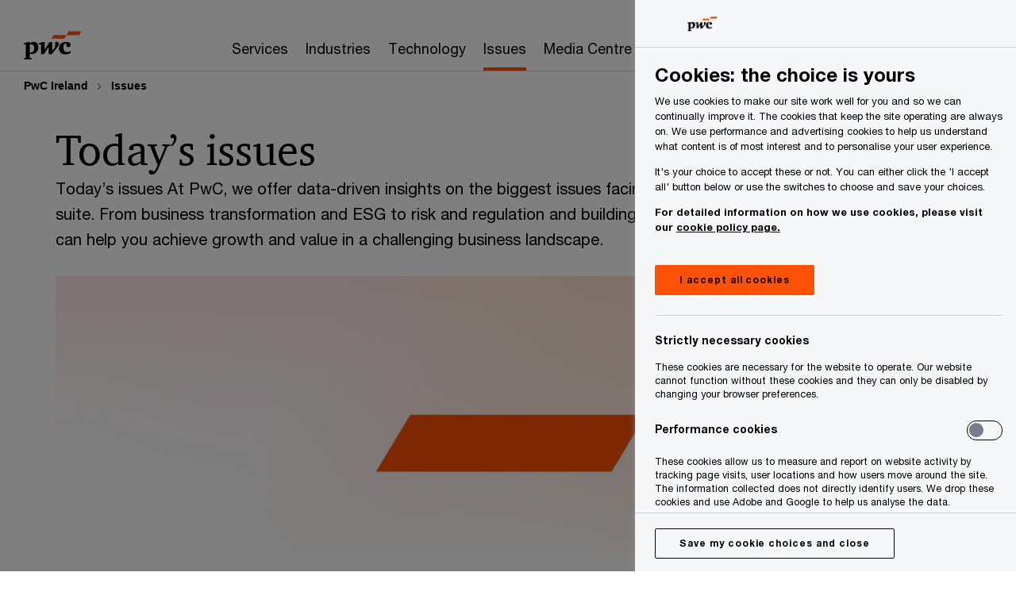

--- FILE ---
content_type: text/html; charset=UTF-8
request_url: https://www.pwc.ie/issues.html
body_size: 22530
content:

<!DOCTYPE HTML>
<html lang="en">
    <head>
 









































    <link rel="icon" href="/etc.clientlibs/pwc/clientlibs/css_common/resources/image/favicon.ico" type="image/x-icon"/>
    <script src="/etc.clientlibs/clientlibs/granite/jquery/granite/csrf.min.56934e461ff6c436f962a5990541a527.js"></script>
<script src="/etc.clientlibs/pwc/clientlibs/clientlib-vendor/jquery.min.76a92234952929ebefaa60dd43afeddb.js"></script>

    






























 	
	
    
        <!-- OneTrust Cookies Consent Notice start for www.pwc.ie -->

<script src="https://cdn.cookielaw.org/scripttemplates/otSDKStub.js" data-language="en-IE" type="text/javascript" charset="UTF-8" data-domain-script="968c5ddc-83fa-4e8b-ab66-86cc856a3dfe"></script>
<script type="text/javascript">
function OptanonWrapper() { }
</script>
<!-- OneTrust Cookies Consent Notice end for www.pwc.ie -->
    
    
    
	<script src="/etc.clientlibs/pwc/clientlibs/components-digitaldataanalytics.min.1e95b6b45050fb34422a222506511317.js"></script>

    <script>
        createObject('page.skipOptanonCall',true);
    </script>
	
    

<title>Issues | PwC Ireland
</title>
<meta http-equiv="content-language" content="en_ie"/>
<meta http-equiv="X-UA-Compatible" content="IE=edge">
<meta property="og:title" content="Issues"/>
<meta property="og:type" content="article"/>
<meta property="og:site_name" content="PwC"/>
<meta property="og:description" content="Explore views and insights into key business issues as we seek to help you find the solutions you seek in today's challenging landscape."/>

<meta property="og:image" content="https://www.pwc.ie/images/2024/issues/Issues-thumb.jpg"/>


<meta name="robots" content="index,follow"/>
<meta name="keywords" content=""/>
<meta name="description" content="Explore views and insights into key business issues as we seek to help you find the solutions you seek in today's challenging landscape."/>
<meta name="author" content="PricewaterhouseCoopers"/>
<meta name="pwcTitle" content="Issues"/>
<meta name="pwcLocale" content="en_ie"/>
<meta name="pwcCountry" content='ie'/>


<meta name="pwcGeo.default" content="IE"/>
<meta name="pwcLang" content="en"/>
<meta name="pwcTag" content="Ireland||">
<meta name="pwcHideLevel" content="0,2"/>
<meta name="target" content=""/>
<meta name="pwcReleaseDate" content="2021-09-06T08:00:00.000+01:00"/>	
<meta name="pwcLastModifiedDate" content="2025-12-11T15:43:52.084Z"/>	
<meta name="pwcselectednav" content="null"/>
<meta name="viewport" id="pwcviewport" content="width=device-width, initial-scale=1.0">
<link rel="apple-touch-icon" href="/content/pwc/script/network/apple-touch-icon.png"/>

<link rel="canonical" href="https://www.pwc.ie/issues.html"/>
<meta property="og:url" content="https://www.pwc.ie/issues.html"/>



    <link rel="alternate" href="" hreflang="en-ie"/>


<script>
    var  page ="Issues | PwC Ireland";
    var anlyticsEscapeTitle = "Issues";
    var anlyticsunescapeTitle = $('<textarea />').html(anlyticsEscapeTitle).text();
    var  templatePath ="/conf/pwc/settings/wcm/templates/level-2-landing-page-template-bu";
    var pwcReleaseDate = "2021-09-06T08:00:00.000+01:00";
    var pageNameUnescape = $('<textarea />').html(page).text();
    //PR-13329 change -- start
    var jsonData = {};
    if(Object.keys(jsonData).length){
        var taxonomyDataKey = jsonData.DataLayerKey !=null ? jsonData.DataLayerKey : "" ;
        var taxonomyDataValue =jsonData.DataLayerValue!=null ? jsonData.DataLayerValue : "";
        createObject(taxonomyDataKey,taxonomyDataValue);
    }
    
    //PR-13329 change -- end
    createObject('page.pageInfo.pageName', pageNameUnescape);
    createObject("page.pageInfo.pageType",templatePath.substring(templatePath.lastIndexOf('/')  + 1));
    createObject('page.content.publishDate', pwcReleaseDate);
    createObject('page.content.contentTitle', anlyticsunescapeTitle);
    createObject('page.content.contentType', "article");
    
    //PR-12825 change --start
    var pageContentJsonObject = {"ContentFullPathValueWithoutQueryParams":"/content/pwc/ie/en/issues.html","ContentFullPathKey":"page.content.contentFullPath"};
    var urlQueryParams = new URLSearchParams(window.location.search);
    var pageUrlPath= pageContentJsonObject.ContentFullPathValueWithoutQueryParams;
    if(urlQueryParams!=''){
    	pageUrlPath=pageUrlPath.concat("?").concat(urlQueryParams);
    }
    createObject(pageContentJsonObject.ContentFullPathKey,pageUrlPath);
  	//PR-12825 change --end
  	
    //Added old dataLayer object value in digitalData.site object.
    digitalData.site ={"SiteValues":{"fullTagParent":"/","businessFunctionParent":"","topicsParent":"","funnel":"","businessFunction":"","industry":"","stakeholders":"","funnelParent":"","fullTag":"/","los":"","campaigns":"","economicBuyers":"","technologyParent":"","folderDirectory":"pwc/ie/en","contentType":"","campaignsParent":"","industriesParent":"","topics":"","pwcContentTypeParent":"","economicBuyersParent":"","servicesParent":"","services":"","technology":"","subLos":"","pwcContentType":"","contentLengthParent":"","industries":"","businessImperatives":"","contentLength":"","stakeholdersParent":"","businessImperativesParent":""},"additionalTags":"","business":{"businessChallenge":"","businessTopic":""},"accountRegistration":false};
</script>
<script type="application/ld+json">
{
    "@type": "Thing",
    "@context": "http://schema.org",
    "image": "https://www.pwc.ie/images/2024/issues/Issues-thumb.jpg",
    "name":"Issues | PwC Ireland",
    "description":"Explore views and insights into key business issues as we seek to help you find the solutions you seek in today's challenging landscape."
}
</script>

    
	<script>
		var currentPageTerritory = 'ie';
        var componentAnimationDelayFlag = false;
	</script>
    

    

	
    

	
    

	
    

    





    



    

	
	

	
	

  
  

    

	

    
    
        <script>
            (function(win, doc, style, timeout) {
                var STYLE_ID = 'at-body-style';
                function getParent() {
                    return doc.getElementsByTagName('head')[0];
                }
                function addStyle(parent, id, def) {
                    if (!parent) {
                        return;
                    }
                    var style = doc.createElement('style');
                    style.id = id;
                    style.innerHTML = def;
                    parent.appendChild(style);
                }
                function removeStyle(parent, id) {
                    if (!parent) {
                        return;
                    }
                    var style = doc.getElementById(id);
                    if (!style) {
                        componentAnimationDelayFlag = false;
                        return;
                    }
                    parent.removeChild(style);
                }
                addStyle(getParent(), STYLE_ID, style);
                setTimeout(function() {
                    removeStyle(getParent(), STYLE_ID);
                }, timeout);
                componentAnimationDelayFlag = true;
            }(window, document, "body {opacity: 0 !important}", 3000));
        </script>
    
	
    
        <script>
            var pageTerritoryForDTM = 'ie';
        </script>
        <script src="//assets.adobedtm.com/94ed34440bb5/527900b2ae4b/launch-519328edb4b5.min.js" type="text/javascript" async></script>
        <script src="/etc.clientlibs/pwc/clientlibs/components-analytics.min.09fae73c6d4e6a64a3d6fec9bf69a6a7.js"></script>

    
    

    
    	
    

    

    
<script src="/etc.clientlibs/pwc/clientlibs/handlebars.min.cea4640e01740056e78b381c8d3b8d84.js"></script>




    
<script src="/etc.clientlibs/pwc/clientlibs/purify.min.861f03f452e5d56afa11ef73013b9d07.js"></script>




    
<link rel="stylesheet" href="/etc.clientlibs/pwc/clientlibs/longform/style-colors-rebrand.min.55a5cd0f49e7116a8dc3be45b77c8d11.css" type="text/css">
<link rel="stylesheet" href="/etc.clientlibs/pwc/clientlibs/rebrand-clientlibs/components-colors.min.1f799403448b688d16cd19b707feffe1.css" type="text/css">


       




<!-- <script src="//assets.adobedtm.com/c1b096e48fc8/1825f4c13961/launch-05a1756607c1-development.min.js" async></script>  -->

<input id="modnavigationid" type="hidden" value="/issues/"/>
<input type="hidden" id="navmode" value="publish"/>

<input class="currentPagePath" type="hidden" value="/content/pwc/ie/en/issues"/>
<input type="hidden" id="isUserReg" value="false"/>

    
    
    

    

    
    
    

</head>
    <body class="basepage page basicpage page-primary-col--orange page-secondary-col--orange page-tertiary-col--orange level-2-landing-page-template page-primary-col--orange page-secondary-col--orange page-tertiary-col--orange bu-theme bu-migrated  bu-territory publish standard-spacing pwcscrolling longformcontent cmp-base-modernized">
        
             
            



			<div id="wrapper">
            
<div class="root container responsivegrid">

    
    
    
    <div id="container-efcd6d995c" class="cmp-container">
        
        <div class="ixfsection experiencefragment"><div class="mod-ixf-page-section"></div>


	<section id="header" style="height: auto" class="cmp-experiencefragment cmp-experiencefragment--ie-en fullwidth ">


    
    <div id="container-81fef16b70" class="cmp-container">
        


<div class="aem-Grid aem-Grid--12 aem-Grid--default--12 ">
    
    <div class="slim-page-header-v2 parbase aem-GridColumn aem-GridColumn--default--12"><!-- SDI include (path: /content/experience-fragments/pwc/ie/en/header/ie-en/master/_jcr_content/root/slim_page_header_v2.dynamic.html/pwc/components/modernized/content/slim-page-header-v2, resourceType: pwc/components/modernized/content/slim-page-header-v2) -->

<nav id="skipNav" aria-label="Skip Links">
   <a tabindex="1" id="skipToContent" href="#" class="sr-only sr-only-focusable skip-content" aria-label="Skip to content">Skip to content</a>
   <a tabindex="1" id="skipToFooter" href="#pgFooter" class="sr-only sr-only-focusable skip-content" aria-label="Skip to footer">Skip to footer</a>   
</nav>
<div class="headerv2-container" data-current-level=""> 
  <header class="slimheader-v2 mod__header-v2">
      <input type='hidden' id='checkUserLoginOrNot' value='false'/>
      <a id="logoUrl" tabindex="3" href="/" aria-label="PwC homepage" class="slim-logo search-hide levelOneLink ">
      </a>
      <span class="mobile-search-btn non-bu-search-mobile " aria-label="Site Search" tabindex="0"></span>
      <span class="mobile-search-btn bu-search-mobile " aria-label="Site Search" tabindex="0"></span>
      <div tabindex="0" id="slim-hamburger" class="slim-hamburger-ico" aria-label="Menu " data-open-aria-label="Menu" data-close-aria-label="Menu Close">
         <span></span>
         <span></span>
         <span></span>
      </div>
      <div class="slim-navigation" style="opacity:0;">
         <nav class="nav-primary search-hide" data-tab-index-start="9" aria-label="Main Navigation">
    <a aria-controls="services-subnav-1" link-href="https://www.pwc.ie/services.html" href="#" data-has-subnav="true" data-nav-index="1" class="levelOneLink " nextpage-canonical-url="https://www.pwc.ie/services.html" navigation-title="Services" aria-label="Services "><span aria-hidden="true">Services</span></a>
            
         
    <a aria-controls="industries-subnav-2" link-href="https://www.pwc.ie/industries.html" href="#" data-has-subnav="true" data-nav-index="2" class="levelOneLink " nextpage-canonical-url="https://www.pwc.ie/industries.html" navigation-title="Industries" aria-label="Industries "><span aria-hidden="true">Industries</span></a>
            
         
    <a aria-controls="technology_-subnav-3" link-href="https://www.pwc.ie/services/consulting/technology.html" href="#" data-has-subnav="true" data-nav-index="3" class="levelOneLink " nextpage-canonical-url="https://www.pwc.ie/services/consulting/technology.html" navigation-title="Technology " aria-label="Technology  "><span aria-hidden="true">Technology </span></a>
            
         
    <a aria-controls="issues-subnav-4" link-href="https://www.pwc.ie/issues.html" href="#" data-has-subnav="true" data-nav-index="4" class="levelOneLink " nextpage-canonical-url="https://www.pwc.ie/issues.html" navigation-title="Issues" aria-label="Issues "><span aria-hidden="true">Issues</span></a>
            
         
    <a aria-controls="media_centre-subnav-5" link-href="https://www.pwc.ie/media-centre.html" href="https://www.pwc.ie/media-centre.html" data-has-subnav="false" data-nav-index="5" class="levelOneLink " nextpage-canonical-url="https://www.pwc.ie/media-centre.html" navigation-title="Media Centre" aria-label="Media Centre "><span aria-hidden="true">Media Centre</span></a>
            
         
    <a aria-controls="careers-subnav-6" link-href="https://www.pwc.ie/careers-ie.html" href="#" data-has-subnav="true" data-nav-index="6" class="levelOneLink " nextpage-canonical-url="https://www.pwc.ie/careers-ie.html" navigation-title="Careers" aria-label="Careers "><span aria-hidden="true">Careers</span></a>
            
         
    <a aria-controls="about_us_-subnav-7" link-href="https://www.pwc.ie/about.html" href="#" data-has-subnav="true" data-nav-index="7" class="levelOneLink " nextpage-canonical-url="https://www.pwc.ie/about.html" navigation-title="About Us " aria-label="About Us  "><span aria-hidden="true">About Us </span></a>
            
               <div class="nav-more" style="display: none;">
                  <p>More</p>
                  <div class="levelOneLink nav-more-dropdown">
                  </div>
               </div>
            
         </nav>
         
            
    <nav class="nav-secondary search-hide" aria-label="Secondary Navigation">
        
            
	<script id="overlay-template" type="text/x-handlebars-template">
<!--		<div class="authenticated-user-options hidden">
            <div class="user-option-list">
                <a tabindex="3"  class="register myaccount levelOneLink" href="{{myAccountHref}}">My Account</a>
                <a tabindex="4" class="sign-in signout levelOneLink" onclick="logOffUser(window.location.href)">Sign Out</a>
            </div>
        </div>
        <div class="user-options hidden">
            <a tabindex="3" class="sign-in userreg levelOneLink" data-href="{{signInHref}}" href="javascript:void(0);"> Sign in</a>
            <a tabindex="4" class="register userreg levelOneLink" href="{{createAccountHref}}"> Register</a>
        </div> -->
</script>

        
        <div class="login-data"></div>
        <!--<div data-sly-test="false" class="user-options hidden">
            <a tabindex="3" data-sly-test.loginLink="/bin/saml/internal/auth" data-href="" href="javascript:void(0);" class="sign-in userreg levelOneLink">Sign in</a>
            <a tabindex="4" data-sly-test.registerLink="https://login.pwc.com/identity/register?goto=" data-register-link="" href="javascript:void(0);" class="register userreg levelOneLink">Register</a>
        </div>-->
        <div class="location-options">
            <script id="language-selector-template" type="text/x-handlebars-template">
    <div class="options-language">
        <button tabindex="7" class="open-lang-options">{{jcrlanguage}} 
            <img alt="" class="non-bu-close-location-mobile" src="/etc.clientlibs/pwc/clientlibs/rebrand-clientlibs/components-colors/resources/images/slim-header-v2/Chevron.svg">
            <img alt="" class="bu-close-location-mobile" src="/etc.clientlibs/pwc/clientlibs/rebrand-clientlibs/components-colors/resources/images/slim-header-v2-bu/Chevron-bu.svg">
        </button>
        <img class="close-options non-bu-close-location-mobile" alt="" src="/etc.clientlibs/pwc/clientlibs/rebrand-clientlibs/components-colors/resources/images/slim-header-v2/close-icon-white.svg">
        <img class="close-options bu-close-location-mobile" alt="" src="/etc.clientlibs/pwc/clientlibs/rebrand-clientlibs/components-colors/resources/images/slim-header-v2-bu/Cancel-bu.svg">

    </div>
    <div class="slim-language-selector" id="langDialog" aria-label="{{langSelectorTitleText}}" role="dialog" aria-modal="true">
        <p>{{langSelectorTitleText}}</p>
        <div class="language-selector-list levelOneLink " id="lstLang" role="listbox" aria-labelledby="langDialog">
            {{#each languageSelectorData.alternateLanguages}}
            <a id="lang_{{@index}}" role="option" {{#if this.isCurrentLanguage}} class="is-active" {{/if}} href="{{this.linkURL}}" data-lang="{{this.linkText}}"> {{this.linkText}} </a>
            {{/each}}
        </div>
    </div>
</script>
            
                
<script id="territory-selector-template" type="text/x-handlebars-template">
	<button tabindex="6" aria-label="{{territorySelectorBtnText}}">
		<span>{{currentPageTerritoryName}} 
			<img alt="" class="non-bu-close-location-mobile" src="/etc.clientlibs/pwc/clientlibs/rebrand-clientlibs/components-colors/resources/images/slim-header-v2/Chevron.svg">
			<img alt="" class="bu-close-location-mobile" src="/etc.clientlibs/pwc/clientlibs/rebrand-clientlibs/components-colors/resources/images/slim-header-v2-bu/Chevron-bu.svg">
		</span>
		<img class="close-options non-bu-close-location-mobile" alt="" src="/etc.clientlibs/pwc/clientlibs/rebrand-clientlibs/components-colors/resources/images/slim-header-v2/close-icon-white.svg">
		<img class="close-options bu-close-location-mobile" alt="" src="/etc.clientlibs/pwc/clientlibs/rebrand-clientlibs/components-colors/resources/images/slim-header-v2-bu/Cancel-bu.svg">
	</button>
	<!-- territory dialog box starts here -->
	<div class="territory-selector" aria-label="{{findATerritoryText}}" id="lst-territory-selector" role="dialog" aria-modal="true">
		<div class="territory-selector-search">
				<label class="sr-only" for="searchField"> {{findATerritoryText}} </label>
				<input id="countrySearch" class="levelOneLink" name="country" type="text" placeholder="{{findATerritoryText}}">
		</div>
		<div class="territory-selector-list levelOneLink" id="lstTerritory" role="listbox" aria-labelledby="lst-territory-selector">
			{{#each territories}}
			{{#if territoryFinder}}
                    <a id="option_{{@index}}" role="option" class="{{#ifEquals name 'Global'}}region-global {{/ifEquals}}{{#ifEquals name ../currentPageTerritoryName}}is-active {{/ifEquals}}"
                    href="{{domain}}" data-value="{{name}}">{{name}}</a>
			{{#each alias}}
                    <a id="option_{{this}}_{{@index}}" role="option" class="{{#ifEquals name 'Global'}}region-global {{/ifEquals}}{{#ifEquals ../name ../../currentPageTerritoryName}}is-active {{/ifEquals}}"
                    href="{{../domain}}" data-value="{{this}}">{{this}}</a>
			{{/each}}
			{{#if @last}}
			<p id="option_noresult" role="option" class="territory-no-results">{{territoryNotFoundText}}</p>
			{{/if}}
			{{/if}}
			{{/each}}

		</div>
	</div>
</script>

            
            <div class="lo-backsplash"></div>
            <span class="option-country levelOneLink">
      </span>
            
            <span class="option-language">
          </span>
            
        </div>
    </nav>

         
         
         <div class="nav-search search-hide ">
            <button aria-expanded="false" class="search-hide levelOneLink">Search</button>
            <div class="search-hide searchbox">
               <form id="slimSearchForm" role="search" action="https://www.pwc.ie/search.html" method="get">
	               <input id="slimSearch" class="slim-search" type="text" name="searchfield" placeholder="Search for industries, products, services and more"/>
	                <input type="hidden" name="pwcSiteSection" autocomplete="off"/>
                    <input type="hidden" name="pwcLang" value="" autocomplete="off"/>
                    <input type="hidden" name="pwcGeo" value="" autocomplete="off"/>
                  <input type="submit" class="submit-search" value=""/>
               </form>
               <button id="close-search" aria-label="Search Close"></button>
            </div>
         </div>
      </div>
   </header>
   
	<script id="breadcrumb-template" type="text/x-handlebars-template">

            <button class="slimnav-v2-bc-toggle is-hidden">
	           <label class="sr-only">Show full breadcrumb</label>
	        </button>
				<div class="slimnav-v2-breadcrumbs">
				{{#each breadcrumbs}}
				 <a href="{{this.linkURL}}">{{this.linkText}}</a>
				{{/each}}
			    </div>

	</script>
        <div class="slimnav-breadcrumb"> </div>
	
   
   <div class="slimheader-sublevel-slide" data-nav-level="2">
      <div class="slide-shadow search-hide"></div>
      <div class="slide-bg"></div>
      
      
         <div id="services-subnav-1" class="sublevel-container search-hide show-subnav">
            <div class="sublevel-navs">
               <div class="slimnav-level2 slimheader-slide-nav">
                  <div class="slide-nav-contain">
                     <div class="sublevel-title-container search-hide">
                        <div class="slimnav-mobile-header">
                           <p> Menu</p>
                        </div>
                        <div class="slimheader-breadcrumb is-hidden">
                           <a href="#">Services</a>
                        </div>
                        <a href="https://www.pwc.ie/services.html" aria-label="Services " class="lv2-label" nextpage-canonical-url="https://www.pwc.ie/services.html" navigation-title="Services"><span aria-hidden="true">Services</span></a>
                     </div>
                     <nav>
    					<a class="levelTwoLink has-lv3" data-breadcrumb="Services" href="https://www.pwc.ie/services/audit-and-assurance.html" aria-controls="audit_and_assurance-subnav-1-1" nextpage-canonical-url="https://www.pwc.ie/services/audit-and-assurance.html" navigation-title="Audit and Assurance" aria-label="Audit and Assurance "><span aria-hidden="true">Audit and Assurance</span></a>
                     
    					<a class="levelTwoLink has-lv3" data-breadcrumb="Services" href="https://www.pwc.ie/services/consulting.html" aria-controls="consulting-subnav-1-2" nextpage-canonical-url="https://www.pwc.ie/services/consulting.html" navigation-title="Consulting" aria-label="Consulting "><span aria-hidden="true">Consulting</span></a>
                     
    					<a class="levelTwoLink has-lv3" data-breadcrumb="Services" href="https://www.pwc.ie/services/deals-advisory.html" aria-controls="deals_advisory-subnav-1-3" nextpage-canonical-url="https://www.pwc.ie/services/deals-advisory.html" navigation-title="Deals Advisory" aria-label="Deals Advisory "><span aria-hidden="true">Deals Advisory</span></a>
                     
    					<a class="levelTwoLink " data-breadcrumb="Services" href="https://www.pwc.ie/services/managed-services.html" aria-controls="managed_services-subnav-1-4" nextpage-canonical-url="https://www.pwc.ie/services/managed-services.html" navigation-title="Managed Services" aria-label="Managed Services "><span aria-hidden="true">Managed Services</span></a>
                     
    					<a class="levelTwoLink has-lv3" data-breadcrumb="Services" href="https://www.pwc.ie/services/pwc-private.html" aria-controls="pwc_private-subnav-1-5" nextpage-canonical-url="https://www.pwc.ie/services/pwc-private.html" navigation-title="PwC Private" aria-label="PwC Private "><span aria-hidden="true">PwC Private</span></a>
                     
    					<a class="levelTwoLink has-lv3" data-breadcrumb="Services" href="https://www.pwc.ie/services/strategic-alliances.html" aria-controls="strategic_alliances-subnav-1-6" nextpage-canonical-url="https://www.pwc.ie/services/strategic-alliances.html" navigation-title="Strategic Alliances" aria-label="Strategic Alliances "><span aria-hidden="true">Strategic Alliances</span></a>
                     
    					<a class="levelTwoLink has-lv3" data-breadcrumb="Services" href="https://www.pwc.ie/services/tax.html" aria-controls="tax-subnav-1-7" nextpage-canonical-url="https://www.pwc.ie/services/tax.html" navigation-title="Tax" aria-label="Tax "><span aria-hidden="true">Tax</span></a>
                     
    					<a class="levelTwoLink has-lv3" data-breadcrumb="Services" href="https://www.pwc.ie/services/workforce.html" aria-controls="workforce-subnav-1-8" nextpage-canonical-url="https://www.pwc.ie/services/workforce.html" navigation-title="Workforce" aria-label="Workforce "><span aria-hidden="true">Workforce</span></a>
                     </nav>
                  </div>
               </div>
               <span class="slimnav-level3">
                  <div id="audit_and_assurance-subnav-1-1" class="slimheader-slide-nav">
                     <div class="slide-nav-contain">
                        <div class="sublevel-title-container search-hide">
                           <div class="slimnav-mobile-header">
                              <p> Menu</p>
                           </div>
                           <div class="slimheader-breadcrumb is-hidden">
                              <a href="#">Services</a>
                           </div>
                           <a href="https://www.pwc.ie/services/audit-and-assurance.html" class="lv2-label" nextpage-canonical-url="https://www.pwc.ie/services/audit-and-assurance.html" navigation-title="Audit and Assurance" aria-label="Audit and Assurance "><span aria-hidden="true">Audit and Assurance</span></a>
                        </div>
                        <nav>
                           <a class="levelThreeLink" href="https://www.pwc.ie/services/audit-and-assurance/audit-and-accounting.html" nextpage-canonical-url="https://www.pwc.ie/services/audit-and-assurance/audit-and-accounting.html" navigation-title="Accounting" aria-label="Accounting "><span aria-hidden="true">Accounting</span></a>
                        
                           <a class="levelThreeLink" href="https://www.pwc.ie/services/audit-and-assurance/regulation.html" nextpage-canonical-url="https://www.pwc.ie/services/audit-and-assurance/regulation.html" navigation-title="Regulations" aria-label="Regulations "><span aria-hidden="true">Regulations</span></a>
                        
                           <a class="levelThreeLink" href="https://www.pwc.ie/services/audit-assurance/risk.html" nextpage-canonical-url="https://www.pwc.ie/services/audit-assurance/risk.html" navigation-title="Risk" aria-label="Risk "><span aria-hidden="true">Risk</span></a>
                        </nav>
                     </div>
                  </div>
               
                  <div id="consulting-subnav-1-2" class="slimheader-slide-nav">
                     <div class="slide-nav-contain">
                        <div class="sublevel-title-container search-hide">
                           <div class="slimnav-mobile-header">
                              <p> Menu</p>
                           </div>
                           <div class="slimheader-breadcrumb is-hidden">
                              <a href="#">Services</a>
                           </div>
                           <a href="https://www.pwc.ie/services/consulting.html" class="lv2-label" nextpage-canonical-url="https://www.pwc.ie/services/consulting.html" navigation-title="Consulting" aria-label="Consulting "><span aria-hidden="true">Consulting</span></a>
                        </div>
                        <nav>
                           <a class="levelThreeLink" href="https://www.pwc.ie/services/consulting/customer-experience.html" nextpage-canonical-url="https://www.pwc.ie/services/consulting/customer-experience.html" navigation-title="Customer experience" aria-label="Customer experience "><span aria-hidden="true">Customer experience</span></a>
                        
                           <a class="levelThreeLink" href="https://www.pwc.ie/services/consulting/cybersecurity-forensics.html" nextpage-canonical-url="https://www.pwc.ie/services/consulting/cybersecurity-forensics.html" navigation-title="Cybersecurity, Forensics and Privacy" aria-label="Cybersecurity, Forensics and Privacy "><span aria-hidden="true">Cybersecurity, Forensics and Privacy</span></a>
                        
                           <a class="levelThreeLink" href="https://www.pwc.ie/services/consulting/data-analytics.html" nextpage-canonical-url="https://www.pwc.ie/services/consulting/data-analytics.html" navigation-title="Data Analytics" aria-label="Data Analytics "><span aria-hidden="true">Data Analytics</span></a>
                        
                           <a class="levelThreeLink" href="https://www.pwc.ie/services/consulting/finance.html" nextpage-canonical-url="https://www.pwc.ie/services/consulting/finance.html" navigation-title="Finance transformation" aria-label="Finance transformation "><span aria-hidden="true">Finance transformation</span></a>
                        
                           <a class="levelThreeLink" href="https://www.pwc.ie/services/consulting/operations.html" nextpage-canonical-url="https://www.pwc.ie/services/consulting/operations.html" navigation-title="Operations" aria-label="Operations "><span aria-hidden="true">Operations</span></a>
                        
                           <a class="levelThreeLink" href="https://www.pwc.ie/services/consulting/project-portfolio-management-ppm.html" nextpage-canonical-url="https://www.pwc.ie/services/consulting/project-portfolio-management-ppm.html" navigation-title="Project Portfolio Management (PPM)" aria-label="Project Portfolio Management (PPM) "><span aria-hidden="true">Project Portfolio Management (PPM)</span></a>
                        
                           <a class="levelThreeLink" href="https://www.strategyand.pwc.com/ie/en.html" navigation-title="Strategy&amp;" aria-label="Strategy&amp; "><span aria-hidden="true">Strategy&amp;</span></a>
                        
                           <a class="levelThreeLink" href="https://www.pwc.ie/services/consulting/technology.html" nextpage-canonical-url="https://www.pwc.ie/services/consulting/technology.html" navigation-title="Technology" aria-label="Technology "><span aria-hidden="true">Technology</span></a>
                        </nav>
                     </div>
                  </div>
               
                  <div id="deals_advisory-subnav-1-3" class="slimheader-slide-nav">
                     <div class="slide-nav-contain">
                        <div class="sublevel-title-container search-hide">
                           <div class="slimnav-mobile-header">
                              <p> Menu</p>
                           </div>
                           <div class="slimheader-breadcrumb is-hidden">
                              <a href="#">Services</a>
                           </div>
                           <a href="https://www.pwc.ie/services/deals-advisory.html" class="lv2-label" nextpage-canonical-url="https://www.pwc.ie/services/deals-advisory.html" navigation-title="Deals Advisory" aria-label="Deals Advisory "><span aria-hidden="true">Deals Advisory</span></a>
                        </div>
                        <nav>
                           <a class="levelThreeLink" href="https://www.pwc.ie/services/deals-advisory/business-forensic-investigations.html" nextpage-canonical-url="https://www.pwc.ie/services/deals-advisory/business-forensic-investigations.html" navigation-title="Business and forensic investigations" aria-label="Business and forensic investigations "><span aria-hidden="true">Business and forensic investigations</span></a>
                        
                           <a class="levelThreeLink" href="https://www.pwc.ie/services/deals-advisory/capital-projects-infrastructure.html" nextpage-canonical-url="https://www.pwc.ie/services/deals-advisory/capital-projects-infrastructure.html" navigation-title="Capital Projects &amp; Infrastructure" aria-label="Capital Projects &amp; Infrastructure "><span aria-hidden="true">Capital Projects &amp; Infrastructure</span></a>
                        
                           <a class="levelThreeLink" href="https://www.pwc.ie/services/deals-advisory/cfo-advisory.html" nextpage-canonical-url="https://www.pwc.ie/services/deals-advisory/cfo-advisory.html" navigation-title="CFO Advisory" aria-label="CFO Advisory "><span aria-hidden="true">CFO Advisory</span></a>
                        
                           <a class="levelThreeLink" href="https://www.pwc.ie/services/deals-advisory/corporate-intelligence.html" nextpage-canonical-url="https://www.pwc.ie/services/deals-advisory/corporate-intelligence.html" navigation-title="Corporate intelligence" aria-label="Corporate intelligence "><span aria-hidden="true">Corporate intelligence</span></a>
                        
                           <a class="levelThreeLink" href="https://www.pwc.ie/services/deals-advisory/debt-capital-advisory.html" nextpage-canonical-url="https://www.pwc.ie/services/deals-advisory/debt-capital-advisory.html" navigation-title="Debt and Capital Advisory" aria-label="Debt and Capital Advisory "><span aria-hidden="true">Debt and Capital Advisory</span></a>
                        
                           <a class="levelThreeLink" href="https://www.pwc.ie/services/deals-advisory/disputes.html" nextpage-canonical-url="https://www.pwc.ie/services/deals-advisory/disputes.html" navigation-title="Dispute advisory" aria-label="Dispute advisory "><span aria-hidden="true">Dispute advisory</span></a>
                        
                           <a class="levelThreeLink" href="https://www.pwc.ie/services/deals-advisory/mergers-acquisitions.html" nextpage-canonical-url="https://www.pwc.ie/services/deals-advisory/mergers-acquisitions.html" navigation-title="Mergers and acquisitions" aria-label="Mergers and acquisitions "><span aria-hidden="true">Mergers and acquisitions</span></a>
                        
                           <a class="levelThreeLink" href="https://www.pwc.ie/services/deals-advisory/restructuring-insolvency.html" nextpage-canonical-url="https://www.pwc.ie/services/deals-advisory/restructuring-insolvency.html" navigation-title="Restructuring and insolvency" aria-label="Restructuring and insolvency "><span aria-hidden="true">Restructuring and insolvency</span></a>
                        
                           <a class="levelThreeLink" href="https://www.pwc.ie/services/deals-advisory/selling-your-business.html" nextpage-canonical-url="https://www.pwc.ie/services/deals-advisory/selling-your-business.html" navigation-title="Selling your business" aria-label="Selling your business "><span aria-hidden="true">Selling your business</span></a>
                        </nav>
                     </div>
                  </div>
               
                  <div id="managed_services-subnav-1-4" class="slimheader-slide-nav">
                     <div class="slide-nav-contain">
                        <div class="sublevel-title-container search-hide">
                           <div class="slimnav-mobile-header">
                              <p> Menu</p>
                           </div>
                           <div class="slimheader-breadcrumb is-hidden">
                              <a href="#">Services</a>
                           </div>
                           <a href="https://www.pwc.ie/services/managed-services.html" class="lv2-label" nextpage-canonical-url="https://www.pwc.ie/services/managed-services.html" navigation-title="Managed Services" aria-label="Managed Services "><span aria-hidden="true">Managed Services</span></a>
                        </div>
                        
                     </div>
                  </div>
               
                  <div id="pwc_private-subnav-1-5" class="slimheader-slide-nav">
                     <div class="slide-nav-contain">
                        <div class="sublevel-title-container search-hide">
                           <div class="slimnav-mobile-header">
                              <p> Menu</p>
                           </div>
                           <div class="slimheader-breadcrumb is-hidden">
                              <a href="#">Services</a>
                           </div>
                           <a href="https://www.pwc.ie/services/pwc-private.html" class="lv2-label" nextpage-canonical-url="https://www.pwc.ie/services/pwc-private.html" navigation-title="PwC Private" aria-label="PwC Private "><span aria-hidden="true">PwC Private</span></a>
                        </div>
                        <nav>
                           <a class="levelThreeLink" href="https://www.pwc.ie/services/pwc-private/scaling-up-your-business.html" nextpage-canonical-url="https://www.pwc.ie/services/pwc-private/scaling-up-your-business.html" navigation-title="Entrepreneurship" aria-label="Entrepreneurship "><span aria-hidden="true">Entrepreneurship</span></a>
                        
                           <a class="levelThreeLink" href="https://www.pwc.ie/services/pwc-private/private-business.html" nextpage-canonical-url="https://www.pwc.ie/services/pwc-private/private-business.html" navigation-title="Private Business" aria-label="Private Business "><span aria-hidden="true">Private Business</span></a>
                        
                           <a class="levelThreeLink" href="https://www.pwc.ie/services/pwc-private/private-client-consulting.html" nextpage-canonical-url="https://www.pwc.ie/services/pwc-private/private-client-consulting.html" navigation-title="Private Clients" aria-label="Private Clients "><span aria-hidden="true">Private Clients</span></a>
                        </nav>
                     </div>
                  </div>
               
                  <div id="strategic_alliances-subnav-1-6" class="slimheader-slide-nav">
                     <div class="slide-nav-contain">
                        <div class="sublevel-title-container search-hide">
                           <div class="slimnav-mobile-header">
                              <p> Menu</p>
                           </div>
                           <div class="slimheader-breadcrumb is-hidden">
                              <a href="#">Services</a>
                           </div>
                           <a href="https://www.pwc.ie/services/strategic-alliances.html" class="lv2-label" nextpage-canonical-url="https://www.pwc.ie/services/strategic-alliances.html" navigation-title="Strategic Alliances" aria-label="Strategic Alliances "><span aria-hidden="true">Strategic Alliances</span></a>
                        </div>
                        <nav>
                           <a class="levelThreeLink" href="https://www.pwc.ie/services/strategic-alliances/sap.html" nextpage-canonical-url="https://www.pwc.ie/services/strategic-alliances/sap.html" navigation-title="SAP" aria-label="SAP "><span aria-hidden="true">SAP</span></a>
                        </nav>
                     </div>
                  </div>
               
                  <div id="tax-subnav-1-7" class="slimheader-slide-nav">
                     <div class="slide-nav-contain">
                        <div class="sublevel-title-container search-hide">
                           <div class="slimnav-mobile-header">
                              <p> Menu</p>
                           </div>
                           <div class="slimheader-breadcrumb is-hidden">
                              <a href="#">Services</a>
                           </div>
                           <a href="https://www.pwc.ie/services/tax.html" class="lv2-label" nextpage-canonical-url="https://www.pwc.ie/services/tax.html" navigation-title="Tax" aria-label="Tax "><span aria-hidden="true">Tax</span></a>
                        </div>
                        <nav>
                           <a class="levelThreeLink" href="https://www.pwc.ie/services/tax/domestic-international-and-outbound.html" nextpage-canonical-url="https://www.pwc.ie/services/tax/domestic-international-and-outbound.html" navigation-title="Domestic International and Outbound" aria-label="Domestic International and Outbound "><span aria-hidden="true">Domestic International and Outbound</span></a>
                        
                           <a class="levelThreeLink" href="https://www.pwc.ie/services/tax/sustainable-tax-strategies-esg.html" nextpage-canonical-url="https://www.pwc.ie/services/tax/sustainable-tax-strategies-esg.html" navigation-title="ESG " aria-label="ESG  "><span aria-hidden="true">ESG </span></a>
                        
                           <a class="levelThreeLink" href="https://www.pwc.ie/services/tax/financial-services.html" nextpage-canonical-url="https://www.pwc.ie/services/tax/financial-services.html" navigation-title="Financial services" aria-label="Financial services "><span aria-hidden="true">Financial services</span></a>
                        
                           <a class="levelThreeLink" href="https://www.pwc.ie/services/tax/foreign-direct-investment.html" nextpage-canonical-url="https://www.pwc.ie/services/tax/foreign-direct-investment.html" navigation-title="Foreign Direct Investment" aria-label="Foreign Direct Investment "><span aria-hidden="true">Foreign Direct Investment</span></a>
                        
                           <a class="levelThreeLink" href="https://www.pwc.ie/services/tax/specialist-tax-services.html" nextpage-canonical-url="https://www.pwc.ie/services/tax/specialist-tax-services.html" navigation-title="Specialist Tax Services" aria-label="Specialist Tax Services "><span aria-hidden="true">Specialist Tax Services</span></a>
                        
                           <a class="levelThreeLink" href="https://www.pwc.ie/services/tax/technology.html" nextpage-canonical-url="https://www.pwc.ie/services/tax/technology.html" navigation-title="Technology and transformation" aria-label="Technology and transformation "><span aria-hidden="true">Technology and transformation</span></a>
                        </nav>
                     </div>
                  </div>
               
                  <div id="workforce-subnav-1-8" class="slimheader-slide-nav">
                     <div class="slide-nav-contain">
                        <div class="sublevel-title-container search-hide">
                           <div class="slimnav-mobile-header">
                              <p> Menu</p>
                           </div>
                           <div class="slimheader-breadcrumb is-hidden">
                              <a href="#">Services</a>
                           </div>
                           <a href="https://www.pwc.ie/services/workforce.html" class="lv2-label" nextpage-canonical-url="https://www.pwc.ie/services/workforce.html" navigation-title="Workforce" aria-label="Workforce "><span aria-hidden="true">Workforce</span></a>
                        </div>
                        <nav>
                           <a class="levelThreeLink" href="https://www.pwc.ie/services/workforce/gender-pay-gap-reporting.html" nextpage-canonical-url="https://www.pwc.ie/services/workforce/gender-pay-gap-reporting.html" navigation-title="Gender pay gap reporting" aria-label="Gender pay gap reporting "><span aria-hidden="true">Gender pay gap reporting</span></a>
                        
                           <a class="levelThreeLink" href="https://www.pwc.ie/services/workforce/pensions.html" nextpage-canonical-url="https://www.pwc.ie/services/workforce/pensions.html" navigation-title="Pension services" aria-label="Pension services "><span aria-hidden="true">Pension services</span></a>
                        
                           <a class="levelThreeLink" href="https://www.pwc.ie/services/workforce/consulting.html" nextpage-canonical-url="https://www.pwc.ie/services/workforce/consulting.html" navigation-title="Workforce Consulting" aria-label="Workforce Consulting "><span aria-hidden="true">Workforce Consulting</span></a>
                        
                           <a class="levelThreeLink" href="https://www.pwc.ie/services/workforce/tax.html" nextpage-canonical-url="https://www.pwc.ie/services/workforce/tax.html" navigation-title="Workforce Tax" aria-label="Workforce Tax "><span aria-hidden="true">Workforce Tax</span></a>
                        </nav>
                     </div>
                  </div>
               </span>
               
            </div>
            <button class="slimheader-close search-hide" aria-label="Menu Close"></button>
         </div>
      
         <div id="industries-subnav-2" class="sublevel-container search-hide show-subnav">
            <div class="sublevel-navs">
               <div class="slimnav-level2 slimheader-slide-nav">
                  <div class="slide-nav-contain">
                     <div class="sublevel-title-container search-hide">
                        <div class="slimnav-mobile-header">
                           <p> Menu</p>
                        </div>
                        <div class="slimheader-breadcrumb is-hidden">
                           <a href="#">Industries</a>
                        </div>
                        <a href="https://www.pwc.ie/industries.html" aria-label="Industries " class="lv2-label" nextpage-canonical-url="https://www.pwc.ie/industries.html" navigation-title="Industries"><span aria-hidden="true">Industries</span></a>
                     </div>
                     <nav>
    					<a class="levelTwoLink " data-breadcrumb="Industries" href="https://www.pwc.ie/industries/asset-management.html" aria-controls="asset_and_wealth_management-subnav-2-1" nextpage-canonical-url="https://www.pwc.ie/industries/asset-management.html" navigation-title="Asset and Wealth Management" aria-label="Asset and Wealth Management "><span aria-hidden="true">Asset and Wealth Management</span></a>
                     
    					<a class="levelTwoLink " data-breadcrumb="Industries" href="https://www.pwc.ie/industries/aviation-finance.html" aria-controls="aviation_finance_and_aircraft_leasing-subnav-2-2" nextpage-canonical-url="https://www.pwc.ie/industries/aviation-finance.html" navigation-title="Aviation Finance and Aircraft Leasing" aria-label="Aviation Finance and Aircraft Leasing "><span aria-hidden="true">Aviation Finance and Aircraft Leasing</span></a>
                     
    					<a class="levelTwoLink " data-breadcrumb="Industries" href="https://www.pwc.ie/industries/banking.html" aria-controls="banking-subnav-2-3" nextpage-canonical-url="https://www.pwc.ie/industries/banking.html" navigation-title="Banking" aria-label="Banking "><span aria-hidden="true">Banking</span></a>
                     
    					<a class="levelTwoLink " data-breadcrumb="Industries" href="https://www.pwc.ie/industries/not-for-profit.html" aria-controls="charities-subnav-2-4" nextpage-canonical-url="https://www.pwc.ie/industries/not-for-profit.html" navigation-title="Charities" aria-label="Charities "><span aria-hidden="true">Charities</span></a>
                     
    					<a class="levelTwoLink " data-breadcrumb="Industries" href="https://www.pwc.ie/industries/construction-engineering-and-real-estate.html" aria-controls="construction_engineering_and_real_estate-subnav-2-5" nextpage-canonical-url="https://www.pwc.ie/industries/construction-engineering-and-real-estate.html" navigation-title="Construction Engineering and Real Estate" aria-label="Construction Engineering and Real Estate "><span aria-hidden="true">Construction Engineering and Real Estate</span></a>
                     
    					<a class="levelTwoLink " data-breadcrumb="Industries" href="https://www.pwc.ie/industries/energy-and-renewables.html" aria-controls="energy_and_renewables-subnav-2-6" nextpage-canonical-url="https://www.pwc.ie/industries/energy-and-renewables.html" navigation-title="Energy and Renewables" aria-label="Energy and Renewables "><span aria-hidden="true">Energy and Renewables</span></a>
                     
    					<a class="levelTwoLink " data-breadcrumb="Industries" href="https://www.pwc.ie/industries/food-and-agribusiness.html" aria-controls="food_and_agribusiness-subnav-2-7" nextpage-canonical-url="https://www.pwc.ie/industries/food-and-agribusiness.html" navigation-title="Food and Agribusiness" aria-label="Food and Agribusiness "><span aria-hidden="true">Food and Agribusiness</span></a>
                     
    					<a class="levelTwoLink " data-breadcrumb="Industries" href="https://www.pwc.ie/industries/government-public-sector.html" aria-controls="government_and_public_sector-subnav-2-8" nextpage-canonical-url="https://www.pwc.ie/industries/government-public-sector.html" navigation-title="Government and Public Sector" aria-label="Government and Public Sector "><span aria-hidden="true">Government and Public Sector</span></a>
                     
    					<a class="levelTwoLink " data-breadcrumb="Industries" href="https://www.pwc.ie/industries/healthcare.html" aria-controls="healthcare-subnav-2-9" nextpage-canonical-url="https://www.pwc.ie/industries/healthcare.html" navigation-title="Healthcare" aria-label="Healthcare "><span aria-hidden="true">Healthcare</span></a>
                     
    					<a class="levelTwoLink " data-breadcrumb="Industries" href="https://www.pwc.ie/industries/insurance.html" aria-controls="insurance-subnav-2-10" nextpage-canonical-url="https://www.pwc.ie/industries/insurance.html" navigation-title="Insurance" aria-label="Insurance "><span aria-hidden="true">Insurance</span></a>
                     
    					<a class="levelTwoLink " data-breadcrumb="Industries" href="https://www.pwc.ie/industries/pharma.html" aria-controls="pharma_and_life_sciences-subnav-2-11" nextpage-canonical-url="https://www.pwc.ie/industries/pharma.html" navigation-title="Pharma and Life sciences" aria-label="Pharma and Life sciences "><span aria-hidden="true">Pharma and Life sciences</span></a>
                     
    					<a class="levelTwoLink " data-breadcrumb="Industries" href="https://www.pwc.ie/industries/retail-consumer.html" aria-controls="retail_and_consumer-subnav-2-12" nextpage-canonical-url="https://www.pwc.ie/industries/retail-consumer.html" navigation-title="Retail and Consumer" aria-label="Retail and Consumer "><span aria-hidden="true">Retail and Consumer</span></a>
                     
    					<a class="levelTwoLink " data-breadcrumb="Industries" href="https://www.pwc.ie/industries/technology-media-telecommunications.html" aria-controls="tech__media_and_telecommunications-subnav-2-13" nextpage-canonical-url="https://www.pwc.ie/industries/technology-media-telecommunications.html" navigation-title="Tech, Media and Telecommunications" aria-label="Tech, Media and Telecommunications "><span aria-hidden="true">Tech, Media and Telecommunications</span></a>
                     </nav>
                  </div>
               </div>
               <span class="slimnav-level3">
                  <div id="asset_and_wealth_management-subnav-2-1" class="slimheader-slide-nav">
                     <div class="slide-nav-contain">
                        <div class="sublevel-title-container search-hide">
                           <div class="slimnav-mobile-header">
                              <p> Menu</p>
                           </div>
                           <div class="slimheader-breadcrumb is-hidden">
                              <a href="#">Industries</a>
                           </div>
                           <a href="https://www.pwc.ie/industries/asset-management.html" class="lv2-label" nextpage-canonical-url="https://www.pwc.ie/industries/asset-management.html" navigation-title="Asset and Wealth Management" aria-label="Asset and Wealth Management "><span aria-hidden="true">Asset and Wealth Management</span></a>
                        </div>
                        
                     </div>
                  </div>
               
                  <div id="aviation_finance_and_aircraft_leasing-subnav-2-2" class="slimheader-slide-nav">
                     <div class="slide-nav-contain">
                        <div class="sublevel-title-container search-hide">
                           <div class="slimnav-mobile-header">
                              <p> Menu</p>
                           </div>
                           <div class="slimheader-breadcrumb is-hidden">
                              <a href="#">Industries</a>
                           </div>
                           <a href="https://www.pwc.ie/industries/aviation-finance.html" class="lv2-label" nextpage-canonical-url="https://www.pwc.ie/industries/aviation-finance.html" navigation-title="Aviation Finance and Aircraft Leasing" aria-label="Aviation Finance and Aircraft Leasing "><span aria-hidden="true">Aviation Finance and Aircraft Leasing</span></a>
                        </div>
                        
                     </div>
                  </div>
               
                  <div id="banking-subnav-2-3" class="slimheader-slide-nav">
                     <div class="slide-nav-contain">
                        <div class="sublevel-title-container search-hide">
                           <div class="slimnav-mobile-header">
                              <p> Menu</p>
                           </div>
                           <div class="slimheader-breadcrumb is-hidden">
                              <a href="#">Industries</a>
                           </div>
                           <a href="https://www.pwc.ie/industries/banking.html" class="lv2-label" nextpage-canonical-url="https://www.pwc.ie/industries/banking.html" navigation-title="Banking" aria-label="Banking "><span aria-hidden="true">Banking</span></a>
                        </div>
                        
                     </div>
                  </div>
               
                  <div id="charities-subnav-2-4" class="slimheader-slide-nav">
                     <div class="slide-nav-contain">
                        <div class="sublevel-title-container search-hide">
                           <div class="slimnav-mobile-header">
                              <p> Menu</p>
                           </div>
                           <div class="slimheader-breadcrumb is-hidden">
                              <a href="#">Industries</a>
                           </div>
                           <a href="https://www.pwc.ie/industries/not-for-profit.html" class="lv2-label" nextpage-canonical-url="https://www.pwc.ie/industries/not-for-profit.html" navigation-title="Charities" aria-label="Charities "><span aria-hidden="true">Charities</span></a>
                        </div>
                        
                     </div>
                  </div>
               
                  <div id="construction_engineering_and_real_estate-subnav-2-5" class="slimheader-slide-nav">
                     <div class="slide-nav-contain">
                        <div class="sublevel-title-container search-hide">
                           <div class="slimnav-mobile-header">
                              <p> Menu</p>
                           </div>
                           <div class="slimheader-breadcrumb is-hidden">
                              <a href="#">Industries</a>
                           </div>
                           <a href="https://www.pwc.ie/industries/construction-engineering-and-real-estate.html" class="lv2-label" nextpage-canonical-url="https://www.pwc.ie/industries/construction-engineering-and-real-estate.html" navigation-title="Construction Engineering and Real Estate" aria-label="Construction Engineering and Real Estate "><span aria-hidden="true">Construction Engineering and Real Estate</span></a>
                        </div>
                        
                     </div>
                  </div>
               
                  <div id="energy_and_renewables-subnav-2-6" class="slimheader-slide-nav">
                     <div class="slide-nav-contain">
                        <div class="sublevel-title-container search-hide">
                           <div class="slimnav-mobile-header">
                              <p> Menu</p>
                           </div>
                           <div class="slimheader-breadcrumb is-hidden">
                              <a href="#">Industries</a>
                           </div>
                           <a href="https://www.pwc.ie/industries/energy-and-renewables.html" class="lv2-label" nextpage-canonical-url="https://www.pwc.ie/industries/energy-and-renewables.html" navigation-title="Energy and Renewables" aria-label="Energy and Renewables "><span aria-hidden="true">Energy and Renewables</span></a>
                        </div>
                        
                     </div>
                  </div>
               
                  <div id="food_and_agribusiness-subnav-2-7" class="slimheader-slide-nav">
                     <div class="slide-nav-contain">
                        <div class="sublevel-title-container search-hide">
                           <div class="slimnav-mobile-header">
                              <p> Menu</p>
                           </div>
                           <div class="slimheader-breadcrumb is-hidden">
                              <a href="#">Industries</a>
                           </div>
                           <a href="https://www.pwc.ie/industries/food-and-agribusiness.html" class="lv2-label" nextpage-canonical-url="https://www.pwc.ie/industries/food-and-agribusiness.html" navigation-title="Food and Agribusiness" aria-label="Food and Agribusiness "><span aria-hidden="true">Food and Agribusiness</span></a>
                        </div>
                        
                     </div>
                  </div>
               
                  <div id="government_and_public_sector-subnav-2-8" class="slimheader-slide-nav">
                     <div class="slide-nav-contain">
                        <div class="sublevel-title-container search-hide">
                           <div class="slimnav-mobile-header">
                              <p> Menu</p>
                           </div>
                           <div class="slimheader-breadcrumb is-hidden">
                              <a href="#">Industries</a>
                           </div>
                           <a href="https://www.pwc.ie/industries/government-public-sector.html" class="lv2-label" nextpage-canonical-url="https://www.pwc.ie/industries/government-public-sector.html" navigation-title="Government and Public Sector" aria-label="Government and Public Sector "><span aria-hidden="true">Government and Public Sector</span></a>
                        </div>
                        
                     </div>
                  </div>
               
                  <div id="healthcare-subnav-2-9" class="slimheader-slide-nav">
                     <div class="slide-nav-contain">
                        <div class="sublevel-title-container search-hide">
                           <div class="slimnav-mobile-header">
                              <p> Menu</p>
                           </div>
                           <div class="slimheader-breadcrumb is-hidden">
                              <a href="#">Industries</a>
                           </div>
                           <a href="https://www.pwc.ie/industries/healthcare.html" class="lv2-label" nextpage-canonical-url="https://www.pwc.ie/industries/healthcare.html" navigation-title="Healthcare" aria-label="Healthcare "><span aria-hidden="true">Healthcare</span></a>
                        </div>
                        
                     </div>
                  </div>
               
                  <div id="insurance-subnav-2-10" class="slimheader-slide-nav">
                     <div class="slide-nav-contain">
                        <div class="sublevel-title-container search-hide">
                           <div class="slimnav-mobile-header">
                              <p> Menu</p>
                           </div>
                           <div class="slimheader-breadcrumb is-hidden">
                              <a href="#">Industries</a>
                           </div>
                           <a href="https://www.pwc.ie/industries/insurance.html" class="lv2-label" nextpage-canonical-url="https://www.pwc.ie/industries/insurance.html" navigation-title="Insurance" aria-label="Insurance "><span aria-hidden="true">Insurance</span></a>
                        </div>
                        
                     </div>
                  </div>
               
                  <div id="pharma_and_life_sciences-subnav-2-11" class="slimheader-slide-nav">
                     <div class="slide-nav-contain">
                        <div class="sublevel-title-container search-hide">
                           <div class="slimnav-mobile-header">
                              <p> Menu</p>
                           </div>
                           <div class="slimheader-breadcrumb is-hidden">
                              <a href="#">Industries</a>
                           </div>
                           <a href="https://www.pwc.ie/industries/pharma.html" class="lv2-label" nextpage-canonical-url="https://www.pwc.ie/industries/pharma.html" navigation-title="Pharma and Life sciences" aria-label="Pharma and Life sciences "><span aria-hidden="true">Pharma and Life sciences</span></a>
                        </div>
                        
                     </div>
                  </div>
               
                  <div id="retail_and_consumer-subnav-2-12" class="slimheader-slide-nav">
                     <div class="slide-nav-contain">
                        <div class="sublevel-title-container search-hide">
                           <div class="slimnav-mobile-header">
                              <p> Menu</p>
                           </div>
                           <div class="slimheader-breadcrumb is-hidden">
                              <a href="#">Industries</a>
                           </div>
                           <a href="https://www.pwc.ie/industries/retail-consumer.html" class="lv2-label" nextpage-canonical-url="https://www.pwc.ie/industries/retail-consumer.html" navigation-title="Retail and Consumer" aria-label="Retail and Consumer "><span aria-hidden="true">Retail and Consumer</span></a>
                        </div>
                        
                     </div>
                  </div>
               
                  <div id="tech__media_and_telecommunications-subnav-2-13" class="slimheader-slide-nav">
                     <div class="slide-nav-contain">
                        <div class="sublevel-title-container search-hide">
                           <div class="slimnav-mobile-header">
                              <p> Menu</p>
                           </div>
                           <div class="slimheader-breadcrumb is-hidden">
                              <a href="#">Industries</a>
                           </div>
                           <a href="https://www.pwc.ie/industries/technology-media-telecommunications.html" class="lv2-label" nextpage-canonical-url="https://www.pwc.ie/industries/technology-media-telecommunications.html" navigation-title="Tech, Media and Telecommunications" aria-label="Tech, Media and Telecommunications "><span aria-hidden="true">Tech, Media and Telecommunications</span></a>
                        </div>
                        
                     </div>
                  </div>
               </span>
               <div class="slim-featured search-hide">
                  <p class="slim-featured-heading">Featured</p>
                  
                     <div class="slim-featured-item">
                        <a class="featuredLink" href="https://www.pwc.ie/reports/ceo-survey.html" nextpage-canonical-url="https://www.pwc.ie/reports/ceo-survey.html" navigation-title="2026 CEO Survey">
                           <img src="/images/2026/reports/ceo-survey/ceo-survey-thumb-hero_1600x900.jpg.pwcimage.150.100.jpg" alt=""/>
                           <p>2026 CEO Survey</p>
                        </a>
                     </div>
                  
               </div>
            </div>
            <button class="slimheader-close search-hide" aria-label="Menu Close"></button>
         </div>
      
         <div id="technology_-subnav-3" class="sublevel-container search-hide show-subnav">
            <div class="sublevel-navs">
               <div class="slimnav-level2 slimheader-slide-nav">
                  <div class="slide-nav-contain">
                     <div class="sublevel-title-container search-hide">
                        <div class="slimnav-mobile-header">
                           <p> Menu</p>
                        </div>
                        <div class="slimheader-breadcrumb is-hidden">
                           <a href="#">Technology </a>
                        </div>
                        <a href="https://www.pwc.ie/services/consulting/technology.html" aria-label="Technology  " class="lv2-label" nextpage-canonical-url="https://www.pwc.ie/services/consulting/technology.html" navigation-title="Technology "><span aria-hidden="true">Technology </span></a>
                     </div>
                     <nav>
    					<a class="levelTwoLink " data-breadcrumb="Technology " href="https://www.pwc.ie/services/consulting/technology/artificial-intelligence.html" aria-controls="artificial_intelligence-subnav-3-1" nextpage-canonical-url="https://www.pwc.ie/services/consulting/technology/artificial-intelligence.html" navigation-title="Artificial Intelligence" aria-label="Artificial Intelligence "><span aria-hidden="true">Artificial Intelligence</span></a>
                     
    					<a class="levelTwoLink " data-breadcrumb="Technology " href="https://www.pwc.ie/services/consulting/cybersecurity-forensics.html" aria-controls="cybersecurity__forensics_and_privacy-subnav-3-2" nextpage-canonical-url="https://www.pwc.ie/services/consulting/cybersecurity-forensics.html" navigation-title="Cybersecurity, Forensics and Privacy" aria-label="Cybersecurity, Forensics and Privacy "><span aria-hidden="true">Cybersecurity, Forensics and Privacy</span></a>
                     
    					<a class="levelTwoLink " data-breadcrumb="Technology " href="https://www.pwc.ie/services/consulting/data-analytics.html" aria-controls="data_analytics-subnav-3-3" nextpage-canonical-url="https://www.pwc.ie/services/consulting/data-analytics.html" navigation-title="Data Analytics" aria-label="Data Analytics "><span aria-hidden="true">Data Analytics</span></a>
                     
    					<a class="levelTwoLink " data-breadcrumb="Technology " href="https://www.pwc.ie/services/consulting/technology/digital-tools.html" aria-controls="digital_tools_-subnav-3-4" nextpage-canonical-url="https://www.pwc.ie/services/consulting/technology/digital-tools.html" navigation-title="Digital Tools " aria-label="Digital Tools  "><span aria-hidden="true">Digital Tools </span></a>
                     
    					<a class="levelTwoLink " data-breadcrumb="Technology " href="https://www.pwc.ie/services/strategic-alliances.html" aria-controls="strategic_alliances-subnav-3-5" nextpage-canonical-url="https://www.pwc.ie/services/strategic-alliances.html" navigation-title="Strategic Alliances" aria-label="Strategic Alliances "><span aria-hidden="true">Strategic Alliances</span></a>
                     </nav>
                  </div>
               </div>
               <span class="slimnav-level3">
                  <div id="artificial_intelligence-subnav-3-1" class="slimheader-slide-nav">
                     <div class="slide-nav-contain">
                        <div class="sublevel-title-container search-hide">
                           <div class="slimnav-mobile-header">
                              <p> Menu</p>
                           </div>
                           <div class="slimheader-breadcrumb is-hidden">
                              <a href="#">Technology </a>
                           </div>
                           <a href="https://www.pwc.ie/services/consulting/technology/artificial-intelligence.html" class="lv2-label" nextpage-canonical-url="https://www.pwc.ie/services/consulting/technology/artificial-intelligence.html" navigation-title="Artificial Intelligence" aria-label="Artificial Intelligence "><span aria-hidden="true">Artificial Intelligence</span></a>
                        </div>
                        
                     </div>
                  </div>
               
                  <div id="cybersecurity__forensics_and_privacy-subnav-3-2" class="slimheader-slide-nav">
                     <div class="slide-nav-contain">
                        <div class="sublevel-title-container search-hide">
                           <div class="slimnav-mobile-header">
                              <p> Menu</p>
                           </div>
                           <div class="slimheader-breadcrumb is-hidden">
                              <a href="#">Technology </a>
                           </div>
                           <a href="https://www.pwc.ie/services/consulting/cybersecurity-forensics.html" class="lv2-label" nextpage-canonical-url="https://www.pwc.ie/services/consulting/cybersecurity-forensics.html" navigation-title="Cybersecurity, Forensics and Privacy" aria-label="Cybersecurity, Forensics and Privacy "><span aria-hidden="true">Cybersecurity, Forensics and Privacy</span></a>
                        </div>
                        
                     </div>
                  </div>
               
                  <div id="data_analytics-subnav-3-3" class="slimheader-slide-nav">
                     <div class="slide-nav-contain">
                        <div class="sublevel-title-container search-hide">
                           <div class="slimnav-mobile-header">
                              <p> Menu</p>
                           </div>
                           <div class="slimheader-breadcrumb is-hidden">
                              <a href="#">Technology </a>
                           </div>
                           <a href="https://www.pwc.ie/services/consulting/data-analytics.html" class="lv2-label" nextpage-canonical-url="https://www.pwc.ie/services/consulting/data-analytics.html" navigation-title="Data Analytics" aria-label="Data Analytics "><span aria-hidden="true">Data Analytics</span></a>
                        </div>
                        
                     </div>
                  </div>
               
                  <div id="digital_tools_-subnav-3-4" class="slimheader-slide-nav">
                     <div class="slide-nav-contain">
                        <div class="sublevel-title-container search-hide">
                           <div class="slimnav-mobile-header">
                              <p> Menu</p>
                           </div>
                           <div class="slimheader-breadcrumb is-hidden">
                              <a href="#">Technology </a>
                           </div>
                           <a href="https://www.pwc.ie/services/consulting/technology/digital-tools.html" class="lv2-label" nextpage-canonical-url="https://www.pwc.ie/services/consulting/technology/digital-tools.html" navigation-title="Digital Tools " aria-label="Digital Tools  "><span aria-hidden="true">Digital Tools </span></a>
                        </div>
                        
                     </div>
                  </div>
               
                  <div id="strategic_alliances-subnav-3-5" class="slimheader-slide-nav">
                     <div class="slide-nav-contain">
                        <div class="sublevel-title-container search-hide">
                           <div class="slimnav-mobile-header">
                              <p> Menu</p>
                           </div>
                           <div class="slimheader-breadcrumb is-hidden">
                              <a href="#">Technology </a>
                           </div>
                           <a href="https://www.pwc.ie/services/strategic-alliances.html" class="lv2-label" nextpage-canonical-url="https://www.pwc.ie/services/strategic-alliances.html" navigation-title="Strategic Alliances" aria-label="Strategic Alliances "><span aria-hidden="true">Strategic Alliances</span></a>
                        </div>
                        
                     </div>
                  </div>
               </span>
               
            </div>
            <button class="slimheader-close search-hide" aria-label="Menu Close"></button>
         </div>
      
         <div id="issues-subnav-4" class="sublevel-container search-hide show-subnav">
            <div class="sublevel-navs">
               <div class="slimnav-level2 slimheader-slide-nav">
                  <div class="slide-nav-contain">
                     <div class="sublevel-title-container search-hide">
                        <div class="slimnav-mobile-header">
                           <p> Menu</p>
                        </div>
                        <div class="slimheader-breadcrumb is-hidden">
                           <a href="#">Issues</a>
                        </div>
                        <a href="https://www.pwc.ie/issues.html" aria-label="Issues " class="lv2-label" nextpage-canonical-url="https://www.pwc.ie/issues.html" navigation-title="Issues"><span aria-hidden="true">Issues</span></a>
                     </div>
                     <nav>
    					<a class="levelTwoLink " data-breadcrumb="Issues" href="https://www.pwc.ie/issues/budget.html" aria-controls="budget_2026-subnav-4-1" nextpage-canonical-url="https://www.pwc.ie/issues/budget.html" navigation-title="Budget 2026" aria-label="Budget 2026 "><span aria-hidden="true">Budget 2026</span></a>
                     
    					<a class="levelTwoLink " data-breadcrumb="Issues" href="https://www.pwc.ie/issues/transformation.html" aria-controls="business_transformation-subnav-4-2" nextpage-canonical-url="https://www.pwc.ie/issues/transformation.html" navigation-title="Business Transformation" aria-label="Business Transformation "><span aria-hidden="true">Business Transformation</span></a>
                     
    					<a class="levelTwoLink " data-breadcrumb="Issues" href="https://www.pwc.ie/issues/environmental-social-governance-esg.html" aria-controls="environmental__social_and_governance-subnav-4-3" nextpage-canonical-url="https://www.pwc.ie/issues/environmental-social-governance-esg.html" navigation-title="Environmental, Social and Governance" aria-label="Environmental, Social and Governance "><span aria-hidden="true">Environmental, Social and Governance</span></a>
                     
    					<a class="levelTwoLink " data-breadcrumb="Issues" href="https://www.pwc.ie/issues/finance-act.html" aria-controls="finance_act_2025-subnav-4-4" nextpage-canonical-url="https://www.pwc.ie/issues/finance-act.html" navigation-title="Finance Act 2025" aria-label="Finance Act 2025 "><span aria-hidden="true">Finance Act 2025</span></a>
                     
    					<a class="levelTwoLink " data-breadcrumb="Issues" href="https://www.pwc.ie/issues/business-model-reinvention.html" aria-controls="reinvention-subnav-4-5" nextpage-canonical-url="https://www.pwc.ie/issues/business-model-reinvention.html" navigation-title="Reinvention" aria-label="Reinvention "><span aria-hidden="true">Reinvention</span></a>
                     
    					<a class="levelTwoLink " data-breadcrumb="Issues" href="https://www.pwc.ie/issues/lets-change-how-we-see-risk.html" aria-controls="risk_and_regulation-subnav-4-6" nextpage-canonical-url="https://www.pwc.ie/issues/lets-change-how-we-see-risk.html" navigation-title="Risk and Regulation" aria-label="Risk and Regulation "><span aria-hidden="true">Risk and Regulation</span></a>
                     
    					<a class="levelTwoLink " data-breadcrumb="Issues" href="https://www.pwc.ie/issues/the-leadership-exchange.html" aria-controls="the_leadership_exchange-subnav-4-7" nextpage-canonical-url="https://www.pwc.ie/issues/the-leadership-exchange.html" navigation-title="The Leadership Exchange" aria-label="The Leadership Exchange "><span aria-hidden="true">The Leadership Exchange</span></a>
                     </nav>
                  </div>
               </div>
               <span class="slimnav-level3">
                  <div id="budget_2026-subnav-4-1" class="slimheader-slide-nav">
                     <div class="slide-nav-contain">
                        <div class="sublevel-title-container search-hide">
                           <div class="slimnav-mobile-header">
                              <p> Menu</p>
                           </div>
                           <div class="slimheader-breadcrumb is-hidden">
                              <a href="#">Issues</a>
                           </div>
                           <a href="https://www.pwc.ie/issues/budget.html" class="lv2-label" nextpage-canonical-url="https://www.pwc.ie/issues/budget.html" navigation-title="Budget 2026" aria-label="Budget 2026 "><span aria-hidden="true">Budget 2026</span></a>
                        </div>
                        
                     </div>
                  </div>
               
                  <div id="business_transformation-subnav-4-2" class="slimheader-slide-nav">
                     <div class="slide-nav-contain">
                        <div class="sublevel-title-container search-hide">
                           <div class="slimnav-mobile-header">
                              <p> Menu</p>
                           </div>
                           <div class="slimheader-breadcrumb is-hidden">
                              <a href="#">Issues</a>
                           </div>
                           <a href="https://www.pwc.ie/issues/transformation.html" class="lv2-label" nextpage-canonical-url="https://www.pwc.ie/issues/transformation.html" navigation-title="Business Transformation" aria-label="Business Transformation "><span aria-hidden="true">Business Transformation</span></a>
                        </div>
                        
                     </div>
                  </div>
               
                  <div id="environmental__social_and_governance-subnav-4-3" class="slimheader-slide-nav">
                     <div class="slide-nav-contain">
                        <div class="sublevel-title-container search-hide">
                           <div class="slimnav-mobile-header">
                              <p> Menu</p>
                           </div>
                           <div class="slimheader-breadcrumb is-hidden">
                              <a href="#">Issues</a>
                           </div>
                           <a href="https://www.pwc.ie/issues/environmental-social-governance-esg.html" class="lv2-label" nextpage-canonical-url="https://www.pwc.ie/issues/environmental-social-governance-esg.html" navigation-title="Environmental, Social and Governance" aria-label="Environmental, Social and Governance "><span aria-hidden="true">Environmental, Social and Governance</span></a>
                        </div>
                        
                     </div>
                  </div>
               
                  <div id="finance_act_2025-subnav-4-4" class="slimheader-slide-nav">
                     <div class="slide-nav-contain">
                        <div class="sublevel-title-container search-hide">
                           <div class="slimnav-mobile-header">
                              <p> Menu</p>
                           </div>
                           <div class="slimheader-breadcrumb is-hidden">
                              <a href="#">Issues</a>
                           </div>
                           <a href="https://www.pwc.ie/issues/finance-act.html" class="lv2-label" nextpage-canonical-url="https://www.pwc.ie/issues/finance-act.html" navigation-title="Finance Act 2025" aria-label="Finance Act 2025 "><span aria-hidden="true">Finance Act 2025</span></a>
                        </div>
                        
                     </div>
                  </div>
               
                  <div id="reinvention-subnav-4-5" class="slimheader-slide-nav">
                     <div class="slide-nav-contain">
                        <div class="sublevel-title-container search-hide">
                           <div class="slimnav-mobile-header">
                              <p> Menu</p>
                           </div>
                           <div class="slimheader-breadcrumb is-hidden">
                              <a href="#">Issues</a>
                           </div>
                           <a href="https://www.pwc.ie/issues/business-model-reinvention.html" class="lv2-label" nextpage-canonical-url="https://www.pwc.ie/issues/business-model-reinvention.html" navigation-title="Reinvention" aria-label="Reinvention "><span aria-hidden="true">Reinvention</span></a>
                        </div>
                        
                     </div>
                  </div>
               
                  <div id="risk_and_regulation-subnav-4-6" class="slimheader-slide-nav">
                     <div class="slide-nav-contain">
                        <div class="sublevel-title-container search-hide">
                           <div class="slimnav-mobile-header">
                              <p> Menu</p>
                           </div>
                           <div class="slimheader-breadcrumb is-hidden">
                              <a href="#">Issues</a>
                           </div>
                           <a href="https://www.pwc.ie/issues/lets-change-how-we-see-risk.html" class="lv2-label" nextpage-canonical-url="https://www.pwc.ie/issues/lets-change-how-we-see-risk.html" navigation-title="Risk and Regulation" aria-label="Risk and Regulation "><span aria-hidden="true">Risk and Regulation</span></a>
                        </div>
                        
                     </div>
                  </div>
               
                  <div id="the_leadership_exchange-subnav-4-7" class="slimheader-slide-nav">
                     <div class="slide-nav-contain">
                        <div class="sublevel-title-container search-hide">
                           <div class="slimnav-mobile-header">
                              <p> Menu</p>
                           </div>
                           <div class="slimheader-breadcrumb is-hidden">
                              <a href="#">Issues</a>
                           </div>
                           <a href="https://www.pwc.ie/issues/the-leadership-exchange.html" class="lv2-label" nextpage-canonical-url="https://www.pwc.ie/issues/the-leadership-exchange.html" navigation-title="The Leadership Exchange" aria-label="The Leadership Exchange "><span aria-hidden="true">The Leadership Exchange</span></a>
                        </div>
                        
                     </div>
                  </div>
               </span>
               <div class="slim-featured search-hide">
                  <p class="slim-featured-heading">Featured</p>
                  
                     <div class="slim-featured-item">
                        <a class="featuredLink" href="https://www.pwc.ie/issues/the-leadership-exchange.html" nextpage-canonical-url="https://www.pwc.ie/issues/the-leadership-exchange.html" navigation-title="The Leadership Exchange">
                           <img src="/images/2025/7769-leadership-exchange-750x422px-thumn-05-25.jpg.pwcimage.150.100.jpg" alt=""/>
                           <p>The Leadership Exchange</p>
                        </a>
                     </div>
                  
                     <div class="slim-featured-item">
                        <a class="featuredLink" href="https://www.pwc.ie/reports/ceo-survey.html" nextpage-canonical-url="https://www.pwc.ie/reports/ceo-survey.html" navigation-title="2026 CEO Survey">
                           <img src="/images/2026/reports/ceo-survey/ceo-survey-thumb-hero_1600x900.jpg.pwcimage.150.100.jpg" alt=""/>
                           <p>2026 CEO Survey</p>
                        </a>
                     </div>
                  
               </div>
            </div>
            <button class="slimheader-close search-hide" aria-label="Menu Close"></button>
         </div>
      
         <div id="media_centre-subnav-5" class="sublevel-container search-hide show-subnav">
            <div class="sublevel-navs">
               <div class="slimnav-level2 slimheader-slide-nav">
                  <div class="slide-nav-contain">
                     <div class="sublevel-title-container search-hide">
                        <div class="slimnav-mobile-header">
                           <p> Menu</p>
                        </div>
                        <div class="slimheader-breadcrumb is-hidden">
                           <a href="#">Media Centre</a>
                        </div>
                        <a href="https://www.pwc.ie/media-centre.html" aria-label="Media Centre " class="lv2-label" nextpage-canonical-url="https://www.pwc.ie/media-centre.html" navigation-title="Media Centre"><span aria-hidden="true">Media Centre</span></a>
                     </div>
                     
                  </div>
               </div>
               
               
            </div>
            <button class="slimheader-close search-hide" aria-label="Menu Close"></button>
         </div>
      
         <div id="careers-subnav-6" class="sublevel-container search-hide show-subnav">
            <div class="sublevel-navs">
               <div class="slimnav-level2 slimheader-slide-nav">
                  <div class="slide-nav-contain">
                     <div class="sublevel-title-container search-hide">
                        <div class="slimnav-mobile-header">
                           <p> Menu</p>
                        </div>
                        <div class="slimheader-breadcrumb is-hidden">
                           <a href="#">Careers</a>
                        </div>
                        <a href="https://www.pwc.ie/careers-ie.html" aria-label="Careers " class="lv2-label" nextpage-canonical-url="https://www.pwc.ie/careers-ie.html" navigation-title="Careers"><span aria-hidden="true">Careers</span></a>
                     </div>
                     <nav>
    					<a class="levelTwoLink " data-breadcrumb="Careers" href="https://www.pwc.ie/careers-ie/experienced-jobs.html" aria-controls="experienced_jobs-subnav-6-1" nextpage-canonical-url="https://www.pwc.ie/careers-ie/experienced-jobs.html" navigation-title="Experienced jobs" aria-label="Experienced jobs "><span aria-hidden="true">Experienced jobs</span></a>
                     
    					<a class="levelTwoLink has-lv3" data-breadcrumb="Careers" href="https://www.pwc.ie/careers-ie/students.html" aria-controls="early_careers-subnav-6-2" nextpage-canonical-url="https://www.pwc.ie/careers-ie/students.html" navigation-title="Early Careers" aria-label="Early Careers "><span aria-hidden="true">Early Careers</span></a>
                     
    					<a class="levelTwoLink has-lv3" data-breadcrumb="Careers" href="https://www.pwc.ie/careers-ie/life-at-pwc.html" aria-controls="life_pwc-subnav-6-3" nextpage-canonical-url="https://www.pwc.ie/careers-ie/life-at-pwc.html" navigation-title="Life@PwC" aria-label="Life@PwC "><span aria-hidden="true">Life@PwC</span></a>
                     </nav>
                  </div>
               </div>
               <span class="slimnav-level3">
                  <div id="experienced_jobs-subnav-6-1" class="slimheader-slide-nav">
                     <div class="slide-nav-contain">
                        <div class="sublevel-title-container search-hide">
                           <div class="slimnav-mobile-header">
                              <p> Menu</p>
                           </div>
                           <div class="slimheader-breadcrumb is-hidden">
                              <a href="#">Careers</a>
                           </div>
                           <a href="https://www.pwc.ie/careers-ie/experienced-jobs.html" class="lv2-label" nextpage-canonical-url="https://www.pwc.ie/careers-ie/experienced-jobs.html" navigation-title="Experienced jobs" aria-label="Experienced jobs "><span aria-hidden="true">Experienced jobs</span></a>
                        </div>
                        
                     </div>
                  </div>
               
                  <div id="early_careers-subnav-6-2" class="slimheader-slide-nav">
                     <div class="slide-nav-contain">
                        <div class="sublevel-title-container search-hide">
                           <div class="slimnav-mobile-header">
                              <p> Menu</p>
                           </div>
                           <div class="slimheader-breadcrumb is-hidden">
                              <a href="#">Careers</a>
                           </div>
                           <a href="https://www.pwc.ie/careers-ie/students.html" class="lv2-label" nextpage-canonical-url="https://www.pwc.ie/careers-ie/students.html" navigation-title="Early Careers" aria-label="Early Careers "><span aria-hidden="true">Early Careers</span></a>
                        </div>
                        <nav>
                           <a class="levelThreeLink" href="https://www.pwc.ie/careers-ie/students/graduate-programme.html" nextpage-canonical-url="https://www.pwc.ie/careers-ie/students/graduate-programme.html" navigation-title="Graduate Programme" aria-label="Graduate Programme "><span aria-hidden="true">Graduate Programme</span></a>
                        
                           <a class="levelThreeLink" href="https://www.pwc.ie/careers-ie/students/summer-internships.html" nextpage-canonical-url="https://www.pwc.ie/careers-ie/students/summer-internships.html" navigation-title="Summer internships" aria-label="Summer internships "><span aria-hidden="true">Summer internships</span></a>
                        
                           <a class="levelThreeLink" href="https://www.pwc.ie/careers-ie/students/work-placements.html" nextpage-canonical-url="https://www.pwc.ie/careers-ie/students/work-placements.html" navigation-title="Work Placement" aria-label="Work Placement "><span aria-hidden="true">Work Placement</span></a>
                        
                           <a class="levelThreeLink" href="https://www.pwc.ie/careers-ie/students/frequently-asked-questions.html" nextpage-canonical-url="https://www.pwc.ie/careers-ie/students/frequently-asked-questions.html" navigation-title="Frequently Asked Questions" aria-label="Frequently Asked Questions "><span aria-hidden="true">Frequently Asked Questions</span></a>
                        </nav>
                     </div>
                  </div>
               
                  <div id="life_pwc-subnav-6-3" class="slimheader-slide-nav">
                     <div class="slide-nav-contain">
                        <div class="sublevel-title-container search-hide">
                           <div class="slimnav-mobile-header">
                              <p> Menu</p>
                           </div>
                           <div class="slimheader-breadcrumb is-hidden">
                              <a href="#">Careers</a>
                           </div>
                           <a href="https://www.pwc.ie/careers-ie/life-at-pwc.html" class="lv2-label" nextpage-canonical-url="https://www.pwc.ie/careers-ie/life-at-pwc.html" navigation-title="Life@PwC" aria-label="Life@PwC "><span aria-hidden="true">Life@PwC</span></a>
                        </div>
                        <nav>
                           <a class="levelThreeLink" href="https://www.pwc.ie/careers-ie/life-at-pwc/inclusion-diversity.html" nextpage-canonical-url="https://www.pwc.ie/careers-ie/life-at-pwc/inclusion-diversity.html" navigation-title="Inclusion and Diversity" aria-label="Inclusion and Diversity "><span aria-hidden="true">Inclusion and Diversity</span></a>
                        </nav>
                     </div>
                  </div>
               </span>
               
            </div>
            <button class="slimheader-close search-hide" aria-label="Menu Close"></button>
         </div>
      
         <div id="about_us_-subnav-7" class="sublevel-container search-hide show-subnav">
            <div class="sublevel-navs">
               <div class="slimnav-level2 slimheader-slide-nav">
                  <div class="slide-nav-contain">
                     <div class="sublevel-title-container search-hide">
                        <div class="slimnav-mobile-header">
                           <p> Menu</p>
                        </div>
                        <div class="slimheader-breadcrumb is-hidden">
                           <a href="#">About Us </a>
                        </div>
                        <a href="https://www.pwc.ie/about.html" aria-label="About Us  " class="lv2-label" nextpage-canonical-url="https://www.pwc.ie/about.html" navigation-title="About Us "><span aria-hidden="true">About Us </span></a>
                     </div>
                     <nav>
    					<a class="levelTwoLink " data-breadcrumb="About Us " href="https://www.pwc.ie/about/alumni-network.html" aria-controls="alumni_network-subnav-7-1" nextpage-canonical-url="https://www.pwc.ie/about/alumni-network.html" navigation-title="Alumni network" aria-label="Alumni network "><span aria-hidden="true">Alumni network</span></a>
                     
    					<a class="levelTwoLink " data-breadcrumb="About Us " href="https://www.pwc.ie/about/code-of-conduct.html" aria-controls="code_of_conduct-subnav-7-2" nextpage-canonical-url="https://www.pwc.ie/about/code-of-conduct.html" navigation-title="Code of Conduct" aria-label="Code of Conduct "><span aria-hidden="true">Code of Conduct</span></a>
                     
    					<a class="levelTwoLink " data-breadcrumb="About Us " href="https://www.pwc.ie/about/governance.html" aria-controls="governance-subnav-7-3" nextpage-canonical-url="https://www.pwc.ie/about/governance.html" navigation-title="Governance" aria-label="Governance "><span aria-hidden="true">Governance</span></a>
                     
    					<a class="levelTwoLink " data-breadcrumb="About Us " href="https://www.pwc.ie/about/offices.html" aria-controls="offices-subnav-7-4" nextpage-canonical-url="https://www.pwc.ie/about/offices.html" navigation-title="Offices" aria-label="Offices "><span aria-hidden="true">Offices</span></a>
                     
    					<a class="levelTwoLink " data-breadcrumb="About Us " href="https://www.pwc.ie/about/our-net-zero-commitment.html" aria-controls="our_net_zero_commitment-subnav-7-5" nextpage-canonical-url="https://www.pwc.ie/about/our-net-zero-commitment.html" navigation-title="Our net zero commitment" aria-label="Our net zero commitment "><span aria-hidden="true">Our net zero commitment</span></a>
                     
    					<a class="levelTwoLink " data-breadcrumb="About Us " href="https://www.pwc.ie/about/people.html" aria-controls="our_people-subnav-7-6" nextpage-canonical-url="https://www.pwc.ie/about/people.html" navigation-title="Our people" aria-label="Our people "><span aria-hidden="true">Our people</span></a>
                     
    					<a class="levelTwoLink " data-breadcrumb="About Us " href="https://www.pwc.ie/about/personal-independence.html" aria-controls="personal_independence-subnav-7-7" nextpage-canonical-url="https://www.pwc.ie/about/personal-independence.html" navigation-title="Personal Independence" aria-label="Personal Independence "><span aria-hidden="true">Personal Independence</span></a>
                     
    					<a class="levelTwoLink " data-breadcrumb="About Us " href="https://www.pwc.ie/about/social-impact.html" aria-controls="social_impact-subnav-7-8" nextpage-canonical-url="https://www.pwc.ie/about/social-impact.html" navigation-title="Social Impact" aria-label="Social Impact "><span aria-hidden="true">Social Impact</span></a>
                     
    					<a class="levelTwoLink has-lv3" data-breadcrumb="About Us " href="https://www.pwc.ie/about/sponsorships.html" aria-controls="sponsorships-subnav-7-9" nextpage-canonical-url="https://www.pwc.ie/about/sponsorships.html" navigation-title="Sponsorships" aria-label="Sponsorships "><span aria-hidden="true">Sponsorships</span></a>
                     </nav>
                  </div>
               </div>
               <span class="slimnav-level3">
                  <div id="alumni_network-subnav-7-1" class="slimheader-slide-nav">
                     <div class="slide-nav-contain">
                        <div class="sublevel-title-container search-hide">
                           <div class="slimnav-mobile-header">
                              <p> Menu</p>
                           </div>
                           <div class="slimheader-breadcrumb is-hidden">
                              <a href="#">About Us </a>
                           </div>
                           <a href="https://www.pwc.ie/about/alumni-network.html" class="lv2-label" nextpage-canonical-url="https://www.pwc.ie/about/alumni-network.html" navigation-title="Alumni network" aria-label="Alumni network "><span aria-hidden="true">Alumni network</span></a>
                        </div>
                        
                     </div>
                  </div>
               
                  <div id="code_of_conduct-subnav-7-2" class="slimheader-slide-nav">
                     <div class="slide-nav-contain">
                        <div class="sublevel-title-container search-hide">
                           <div class="slimnav-mobile-header">
                              <p> Menu</p>
                           </div>
                           <div class="slimheader-breadcrumb is-hidden">
                              <a href="#">About Us </a>
                           </div>
                           <a href="https://www.pwc.ie/about/code-of-conduct.html" class="lv2-label" nextpage-canonical-url="https://www.pwc.ie/about/code-of-conduct.html" navigation-title="Code of Conduct" aria-label="Code of Conduct "><span aria-hidden="true">Code of Conduct</span></a>
                        </div>
                        
                     </div>
                  </div>
               
                  <div id="governance-subnav-7-3" class="slimheader-slide-nav">
                     <div class="slide-nav-contain">
                        <div class="sublevel-title-container search-hide">
                           <div class="slimnav-mobile-header">
                              <p> Menu</p>
                           </div>
                           <div class="slimheader-breadcrumb is-hidden">
                              <a href="#">About Us </a>
                           </div>
                           <a href="https://www.pwc.ie/about/governance.html" class="lv2-label" nextpage-canonical-url="https://www.pwc.ie/about/governance.html" navigation-title="Governance" aria-label="Governance "><span aria-hidden="true">Governance</span></a>
                        </div>
                        
                     </div>
                  </div>
               
                  <div id="offices-subnav-7-4" class="slimheader-slide-nav">
                     <div class="slide-nav-contain">
                        <div class="sublevel-title-container search-hide">
                           <div class="slimnav-mobile-header">
                              <p> Menu</p>
                           </div>
                           <div class="slimheader-breadcrumb is-hidden">
                              <a href="#">About Us </a>
                           </div>
                           <a href="https://www.pwc.ie/about/offices.html" class="lv2-label" nextpage-canonical-url="https://www.pwc.ie/about/offices.html" navigation-title="Offices" aria-label="Offices "><span aria-hidden="true">Offices</span></a>
                        </div>
                        
                     </div>
                  </div>
               
                  <div id="our_net_zero_commitment-subnav-7-5" class="slimheader-slide-nav">
                     <div class="slide-nav-contain">
                        <div class="sublevel-title-container search-hide">
                           <div class="slimnav-mobile-header">
                              <p> Menu</p>
                           </div>
                           <div class="slimheader-breadcrumb is-hidden">
                              <a href="#">About Us </a>
                           </div>
                           <a href="https://www.pwc.ie/about/our-net-zero-commitment.html" class="lv2-label" nextpage-canonical-url="https://www.pwc.ie/about/our-net-zero-commitment.html" navigation-title="Our net zero commitment" aria-label="Our net zero commitment "><span aria-hidden="true">Our net zero commitment</span></a>
                        </div>
                        
                     </div>
                  </div>
               
                  <div id="our_people-subnav-7-6" class="slimheader-slide-nav">
                     <div class="slide-nav-contain">
                        <div class="sublevel-title-container search-hide">
                           <div class="slimnav-mobile-header">
                              <p> Menu</p>
                           </div>
                           <div class="slimheader-breadcrumb is-hidden">
                              <a href="#">About Us </a>
                           </div>
                           <a href="https://www.pwc.ie/about/people.html" class="lv2-label" nextpage-canonical-url="https://www.pwc.ie/about/people.html" navigation-title="Our people" aria-label="Our people "><span aria-hidden="true">Our people</span></a>
                        </div>
                        
                     </div>
                  </div>
               
                  <div id="personal_independence-subnav-7-7" class="slimheader-slide-nav">
                     <div class="slide-nav-contain">
                        <div class="sublevel-title-container search-hide">
                           <div class="slimnav-mobile-header">
                              <p> Menu</p>
                           </div>
                           <div class="slimheader-breadcrumb is-hidden">
                              <a href="#">About Us </a>
                           </div>
                           <a href="https://www.pwc.ie/about/personal-independence.html" class="lv2-label" nextpage-canonical-url="https://www.pwc.ie/about/personal-independence.html" navigation-title="Personal Independence" aria-label="Personal Independence "><span aria-hidden="true">Personal Independence</span></a>
                        </div>
                        
                     </div>
                  </div>
               
                  <div id="social_impact-subnav-7-8" class="slimheader-slide-nav">
                     <div class="slide-nav-contain">
                        <div class="sublevel-title-container search-hide">
                           <div class="slimnav-mobile-header">
                              <p> Menu</p>
                           </div>
                           <div class="slimheader-breadcrumb is-hidden">
                              <a href="#">About Us </a>
                           </div>
                           <a href="https://www.pwc.ie/about/social-impact.html" class="lv2-label" nextpage-canonical-url="https://www.pwc.ie/about/social-impact.html" navigation-title="Social Impact" aria-label="Social Impact "><span aria-hidden="true">Social Impact</span></a>
                        </div>
                        
                     </div>
                  </div>
               
                  <div id="sponsorships-subnav-7-9" class="slimheader-slide-nav">
                     <div class="slide-nav-contain">
                        <div class="sublevel-title-container search-hide">
                           <div class="slimnav-mobile-header">
                              <p> Menu</p>
                           </div>
                           <div class="slimheader-breadcrumb is-hidden">
                              <a href="#">About Us </a>
                           </div>
                           <a href="https://www.pwc.ie/about/sponsorships.html" class="lv2-label" nextpage-canonical-url="https://www.pwc.ie/about/sponsorships.html" navigation-title="Sponsorships" aria-label="Sponsorships "><span aria-hidden="true">Sponsorships</span></a>
                        </div>
                        <nav>
                           <a class="levelThreeLink" href="https://www.pwc.ie/about/sponsorships/all-stars.html" nextpage-canonical-url="https://www.pwc.ie/about/sponsorships/all-stars.html" navigation-title="PwC All-Stars" aria-label="PwC All-Stars "><span aria-hidden="true">PwC All-Stars</span></a>
                        </nav>
                     </div>
                  </div>
               </span>
               
            </div>
            <button class="slimheader-close search-hide" aria-label="Menu Close"></button>
         </div>
      
      
      
      <div class="sublevel-search-container search-hide">
         <div class="search-loading">
            <div class="slim-search-loader"></div>
            <p>Loading Results</p>
         </div>
         <p class="slim-search-no-results is-hidden">No Match Found</p>
         <div class="slim-search-results">
            <button class="btn view-all-search is-hidden" href="https://www.pwc.ie/search.html">
            View All Results
            </button>
         </div>
      </div>
      
   </div>
   
</div>

       
<input type="hidden" id="locale" value='en_ie'/>
<input type="hidden" name="mod_signInHref" class="mod_signInHref"/>
<input type="hidden" name="mod_createAccountHref" class="mod_createAccountHref"/>
<input type="hidden" name="mod_userLoginStatus" class="mod_userLoginStatus"/>

<script>
	//Analytics : Triggers loginSuccessful event on inter user's login
    $(document).ready(function(){
    	var prepareUserRegLinks;
        var internal_login_status_cookie = Cookies.get("internal-login-status");
        if(internal_login_status_cookie){
            $(document).trigger("loginSuccessful");
            rmvCookie("internal-login-status","/");
        }

        //PR-2366: User Access Control landing page's requestAccess button link updates based on user's request.
        if ($('#access-control-section').length > 0) {
            var accessControlSection = $('#access-control-section');
            var accessControlButtonWrapper = $('#access-control-section').find($('#pwc-access-button'));
            var accessControlButton = $(accessControlButtonWrapper).find('a');
            const requestClasses = {requestAccess:"request-access", requestPending : "request-pending", requestApproved : "request-approved"};
            $(accessControlSection).find('.help-block').html('Some error occured with creating access control request');
            var userLoginStatus, approvalStatus="";
            
            var currentPagePath = $('.currentPagePath').val();
            var currLocale= "en_ie";
            var randomNo = Math.round(new Date().getTime() + (Math.random() * 100));
            var datapp = 'currentPagePath='+ encodeURIComponent(currentPagePath) + '&currLocale='+ encodeURIComponent(currLocale) + '&'+randomNo+'=';
            
            $.ajax('/bin/dpe/logindata', {
                data: datapp,
                type: "GET",
                dataType: 'json',
                contentType: 'application/json; charset=utf-8',
                mimeType: 'application/json; charset=utf-8',
                success: function (rawData, status, xhr) {
                    SuccessCode = rawData.SuccessCode;
                    switch (SuccessCode) {
                        case '[0000]':
                            $(accessControlSection).find($('#accessControl_GeneralError')).hide();
                            userLoginStatus = rawData.userLoginStatus;
                            if(rawData.approvalStatus && rawData.approvalStatus !== "undefined"){
                            	approvalStatus = rawData.approvalStatus;
                            }
                            $(".mod_userLoginStatus").attr("value",userLoginStatus);
                            prepareUserRegLinks(userLoginStatus, approvalStatus);
                            break;
                        case '[1111]':
                        default:
                            $(accessControlSection).find($('#accessControl_GeneralError')).show();
                    }
                },
                error: function (xhr, status, err) {
                    $(accessControlSection).find($('#accessControl_GeneralError')).show();
                    $(accessControlButton).button('reset');
                    
                    prepareUserRegLinks(false, approvalStatus);
                }
                
            });
            
            prepareUserRegLinks = function(userLoginStatus, approvalStatus) {
            	if (!userLoginStatus) {
				if($(".mod_signInHref").val()==''){
						$(".mod_signInHref").val($('.login-data .sign-in.userreg').attr('href'));
                    }
                    if($(".mod_createAccountHref").val()==''){
						$(".mod_createAccountHref").val($('.login-data .register.userreg').attr('href'));
                    }
                    $(accessControlButton).attr('href', $('.login-data .sign-in.userreg').attr('data-href'));
                    $(accessControlSection).find('#access-control-footer a').attr('href', $('.login-data .register.userreg').attr('href'));
                } else {
                	accessControlSection.removeClass("promo-banner--logged-out").addClass("promo-banner--logged-in");
                    switch (approvalStatus) {
                        case "":
    					case 'rejected':
                            var reqObj = new Object();
                            reqObj.accessControlRequestedGroup = $(accessControlSection).data('accessControlGroup');
                            reqObj.accessControlLandingPage = currentPagePath;
                            reqObj.accessControlRequestedPage = $(accessControlButton).attr('href');
                            reqObj.locale = 'en_ie';
                            $(accessControlButton).attr('href', 'javascript:void(0);');
                            $('#pwc-access-button a').click(function () {
                                if ($(accessControlButtonWrapper).hasClass(requestClasses.requestAccess)) {
                                    $(accessControlButton).button('loading');
                                    reqObj.accessControlRequestedTime = "1769289405495";
                                    $.ajax('/bin/requestAccessServlet', {
                                        data: JSON.stringify(reqObj),
                                        type: "POST",
                                        dataType: 'json',
                                        contentType: 'application/json; charset=utf-8',
                                        mimeType: 'application/json; charset=utf-8',
                                        success: function (rawData, status, xhr) {
                                            SuccessCode = rawData.result.SuccessCode;
                                            $(accessControlButton).button('reset');
                                            switch (SuccessCode) {
                                                case '[0000]':
                                                    $(accessControlSection).find($('#accessControl_GeneralError')).hide();
                                                    $(accessControlButtonWrapper).removeClass(requestClasses.requestAccess).addClass(requestClasses.requestPending);
                                                    $(accessControlButton).html('Access pending approval');
                                                    break;
                                                case '[1111]':
                                                default:
                                                    $(accessControlSection).find($('#accessControl_GeneralError')).show();
                                            }
                                        },
                                        error: function (xhr, status, err) {
                                            $(accessControlSection).find($('#accessControl_GeneralError')).show();
                                            $(accessControlButton).button('reset');
                                        }
                                    });
                                }
                            });
                            break;
                        case  'pending-approval':
                            $(accessControlButtonWrapper).removeClass(requestClasses.requestAccess).addClass(requestClasses.requestPending);
                            $(accessControlButton).html('Access pending approval');
                            $(accessControlButton).attr('href', 'javascript:void(0);');
                            break;
                        case  'approved':
                            $(accessControlButtonWrapper).removeClass(requestClasses.requestAccess).addClass(requestClasses.requestApproved);
                            $(accessControlButton).addClass('unlocked').removeClass('locked');
                            break;
                        default:
                            $(accessControlButton).attr('href', 'javascript:void(0);');
                    }
                }
            };
          
        }
    });
</script>

<script>
     var cookieI18nValues = {};
	cookieI18nValues.cookieDescription = "We use cookies to personalize content and to provide you with an improved user experience. By continuing to browse this site you consent to the use of cookies. Please visit our <a href=https:\/\/www.pwc.ie\/cookie\u002Dinformation.html>cookie policy<\/a> for further details.";
	cookieI18nValues.cookieAcceptButton = "I understand";           
</script>                </div>
<div class="embedscript aem-GridColumn aem-GridColumn--default--12"><!-- SDI include (path: /content/experience-fragments/pwc/ie/en/header/ie-en/master/_jcr_content/root/embedscript.dynamic.html/pwc/components/modernized/content/embedscript, resourceType: pwc/components/modernized/content/embedscript) -->

    
        
        
            <script type="text/javascript" src="/content/pwc/script/ie/en/base.js"></script>
        
    
        
        
            <script type="text/javascript" src="/common/base.js"></script>
        
    
        
            <link rel="stylesheet" type="text/css" href="/common/base.css"/>
        
        
    
        
        
            <script type="text/javascript" src="/content/pwc/script/gx/en/base/link-accessibility.js"></script>
        
    


    

</div>

    
</div>

    </div>

    
</section>
    



    
</div>
<div class="container responsivegrid">

    
    
    
    <div id="container-2ae0bd84cd" class="cmp-container">
        
        <div class="section container responsivegrid">

    
    
    
	 
	 
    
    
    <section id="title" class="cmp-container  page-section page-section--col-white  fullwidth basic-hero  videobghost  mobileBackgroundEnabled" data-wcmmode="false" data-parallax="true" data-videoParallax="false" data-videoId="videoelement9d3b2fd5-28bc-51a6-1ce5-16abad502a74" data-videoAutoplay="true" data-videoLoop="true" style="height:;
                    background-size:cover;                    
                    background-position:center top; 
                    background-image:; 
                    background-color:;   
			        ">

      
            
        <div class="parsys sectionpar">
            
        <div class="hero-v2 larger-title">

    



    
<link rel="stylesheet" href="/etc.clientlibs/pwc/components/modernized/content/hero-v2/clientlibs.min.cc2cfa3623eca70121088f2909a0a8fe.css" type="text/css">
<script src="/etc.clientlibs/pwc/components/modernized/content/hero-v2/clientlibs.min.bce638bd519b83d128ebd01c6c1cdcd7.js"></script>







    <div class="container">
        <div class="herov2__wrapper herov2-l2-l3__wrapper row">
            <div class="herov2__content-wrapper col-lg-9 col-md-9 col-xs-12 col-sm-9 herov2__subtitle--below">
                <p class="herov2__subtitle"> Today’s issues  At PwC, we offer data-driven insights on the biggest issues facing the C-suite. From business transformation and ESG to risk and regulation and building trust, we can help you achieve growth and value in a challenging business landscape.</p>
                <h1 class="herov2__title ">
                    Today’s issues

                </h1>
            </div>
            <div class="herov2__asset-wrapper col-lg-12 col-md-12 col-xs-12 col-sm-12" style="--asset-alignment : center">
                <div class="herov2__image-wrapper   ">
                    <picture class="herov2__picture">
                        <source class="herov2__image--mobile" media="(max-width: 767px)"/>
                        <source class="herov2__image--desktop" media="(min-width: 768px)" srcset="/content/dam/connectedassets/global-brand/dpe/en/primary-focus/desktop/pwc_focus-photo_digital-banner_1600x900_26_0153.jpg"/>
                        <img class="herov2__image--fallback" src="https://www.pwc.com/glob/dpe/en/primary-focus/desktop/pwc_focus-photo_digital-banner_1600x900_26_0153.jpg" alt="Colleagues&#39; meeting"/>
                    </picture>
                </div>
                
            </div>

            
        </div>
    </div>

</div>

		</div>             
        
    </section>

</div>
<div class="section container responsivegrid">

    
    
    
	 
	 
    
    
    <section id="featured" class="cmp-container  page-section page-section--col-white  fullwidth   videobghost  " data-wcmmode="false" data-parallax="true" data-videoParallax="false" data-videoId="videoelement115be182-a743-b8ab-c62b-49aa212bc54f" data-videoAutoplay="false" data-videoLoop="false" style="height:;
                    background-size:cover;                    
                    background-position:center top; 
                    background-image:; 
                    background-color:;   
			        ">

      
            
        <div class="parsys sectionpar">
            
        
		</div>             
        
    </section>

</div>
<div class="section container responsivegrid">

    
    
    
	 
	 
    
    
    <section id="darkmode-b" class="cmp-container  page-section page-section--col-white     videobghost  " data-wcmmode="false" data-parallax="true" data-videoParallax="false" data-videoId="videoelementde27abd5-bfef-001e-f375-a6c926f503e4" data-videoAutoplay="true" data-videoLoop="true" style="height:;
                    background-size:cover;                    
                    background-position:center top; 
                    background-image:; 
                    background-color:;   
			        ">

      
            
        <div class="parsys sectionpar">
            
        
		</div>             
        
    </section>

</div>
<div class="section container responsivegrid">

    
    
    
	 
	 
    
    
    <section id="navigation" class="cmp-container  page-section page-section--col-white  fullwidth   videobghost  " data-wcmmode="false" data-parallax="true" data-videoParallax="false" data-videoId="videoelementa8a64366-eb42-64e9-5f75-eba73dbd5639" data-videoAutoplay="false" data-videoLoop="false" style="height:;
                    background-size:cover;                    
                    background-position:center top; 
                    background-image:; 
                    background-color:;   
			        ">

      
            
        <div class="parsys sectionpar">
            
        
		</div>             
        
    </section>

</div>
<div class="section container responsivegrid">

    
    
    
	 
	 
    
    
    <section id="dynamic-content" class="cmp-container  page-section page-section--col-white  fullwidth   videobghost  " data-wcmmode="false" data-parallax="true" data-videoParallax="false" data-videoId="videoelementf118c0a9-0ff1-b429-abf6-34c6624901d4" data-videoAutoplay="false" data-videoLoop="false" style="height:;
                    background-size:cover;                    
                    background-position:center top; 
                    background-image:; 
                    background-color:;   
			        ">

      
            
        <div class="parsys sectionpar">
            
        
		</div>             
        
    </section>

</div>
<div class="container responsivegrid">

    
    
    
    <div id="container-559a6c0dfa" class="cmp-container">
        
        <div class="section container responsivegrid">

    
    
    
	 
	 
    
    
    <section id="content-free-1-106c" class="cmp-container  page-section page-section--col-white  fullwidth   videobghost  " data-wcmmode="false" data-parallax="true" data-videoParallax="false" data-videoId="videoelement8a799339-dda7-4317-b1cc-4b0b088a3365" data-videoAutoplay="false" data-videoLoop="false" style="height:;
                    background-size:cover;                    
                    background-position:; 
                    background-image:; 
                    background-color:;   
			        ">

      
            
        <div class="parsys sectionpar">
            
        <div class="reference-xf experiencefragment"><!-- SDI include (path: /content/pwc/ie/en/issues/_jcr_content/root/container/content-free-container-1/section_216306819_co/reference_xf.dynamic.html, resourceType: pwc/components/modernized/content/reference-xf) -->

<div id="reference-xf-291622fcb5" class="cmp-experiencefragment cmp-experiencefragment--priority-page-colour-updates">


    
    <div id="container-86bc29253f" class="cmp-container">
        


<div class="aem-Grid aem-Grid--12 aem-Grid--default--12 ">
    
    <div class="html parbase aem-GridColumn aem-GridColumn--default--12">


    



    <div data-custom-code="Marketing">
    	
    	    <div><link rel="stylesheet" href="/content/pwc/script/network/reduced-bu.css">
</div>
	
    </div>

</div>
<div class="html parbase aem-GridColumn aem-GridColumn--default--12">


    



    <div>
    	
    	    <div></div>
	
    </div>

</div>

    
</div>

    </div>

    
</div>

    
</div>

		</div>             
        
    </section>

</div>
<div class="section container responsivegrid">

    
    
    
	 
	 
    
    
    <section id="content-free-1-bb61" class="cmp-container  page-section page-section--col-white     videobghost  " data-wcmmode="false" data-parallax="true" data-videoParallax="false" data-videoId="videoelementf486b162-2488-54b7-0b4b-1dfa9d7ac446" data-videoAutoplay="false" data-videoLoop="false" style="height:;
                    background-size:cover;                    
                    background-position:center top; 
                    background-image:; 
                    background-color:;   
			        ">

      
            
        <div class="parsys sectionpar">
            
        <div class="columnControl">

    


<div class="parsys_column pwccol1-longform-left  ">
   
      
      <div class="parsys_column pwccol1-longform-left-c0">
         

    
    
    
    <div id="container-2b9b2255e0" class="cmp-container">
        
        <div class="text parbase section text-center-align"><div></div>


    

    <div class="text-component" data-text-i18nkey="Opens in a new tab">
        <h2 style="text-align: left;">Navigating tomorrow: transform, sustain, comply, trust</h2>
<p style="text-align: left;">In a world where change is constant, businesses face unprecedented challenges. From adapting to economic shifts to navigating a complex web of risks and regulations, the path forward is fraught with obstacles—and opportunities. Leveraging our tech-powered expertise and global network, we help guide leaders through finance, HR and front office transformations, champion ESG goals for a sustainable future, ensure compliance with evolving regulations like DORA, NIS2, the Individual Accountability Framework and the EU AI Act, and build trust through AI and CSRD. Explore our dedicated webpages below to discover how we can help you innovate and lead with confidence.</p>

    </div>


    
<script src="/etc.clientlibs/pwc/components/modernized/content/richtext/clientlibs-button.min.dd3ac9d8ad44469841bdd26828fcc915.js"></script>


</div>

        
    </div>


      </div>
   
</div>
</div>

		</div>             
        
    </section>

</div>
<div class="section container responsivegrid">

    
    
    
	 
	 
    
    
    <section id="content-free-1-5604" class="cmp-container  page-section page-section--col-white     videobghost  " data-wcmmode="false" data-parallax="true" data-videoParallax="false" data-videoId="videoelement2152f2c4-5e08-3c09-4e63-7a29703a0b45" data-videoAutoplay="false" data-videoLoop="false" style="height:;
                    background-size:cover;                    
                    background-position:center top; 
                    background-image:; 
                    background-color:;   
			        ">

      
            
        <div class="parsys sectionpar">
            
        <div class="columnControl">

    


<div class="parsys_column pwccol2-longform  ">
   
      
      <div class="parsys_column pwccol2-longform-c0">
         

    
    
    
    <div id="container-c3ce6d098d" class="cmp-container">
        
        <div class="image">


    

<div class="asset-sharing-component image-asset ">
     
        <img class="js-lazy-loading mod__image_p image-component_background " data-image="/images/2024/issues/issues-transformation-thumb.jpeg" alt="DORA whitepaper" data-emptytext="Image" style="height:auto; 
                   padding-top:;
                   max-height:;"/>
              
                        
    

</div>

</div>
<div class="text parbase section"><div></div>


    

    <div class="text-component" data-text-i18nkey="Opens in a new tab">
        <h3>Business Transformation</h3>
<p>We understand you want a transformation partner to go the whole distance. We can help you take on the demands of today and prepare for the challenges of tomorrow.</p>
<p><a href="/issues/transformation.html" class="undefined btn btn--secondary btn--transparent btn-cta--secondary">Learn more</a></p>
    </div>


    


</div>

        
    </div>


      </div>
   
      
      <div class="parsys_column pwccol2-longform-c1">
         

    
    
    
    <div id="container-25d8836444" class="cmp-container">
        
        <div class="image">


    

<div class="asset-sharing-component image-asset ">
     
        <img class="js-lazy-loading mod__image_p image-component_background " data-image="/images/2024/issues/esg-thumb.jpg" alt="DORA whitepaper" data-emptytext="Image" style="height:auto; 
                   padding-top:;
                   max-height:;"/>
              
                        
    

</div>

</div>
<div class="text parbase section"><div></div>


    

    <div class="text-component" data-text-i18nkey="Opens in a new tab">
        <h3>ESG</h3>
<p>ESG criteria are key to creating value and growth while improving the environment and society. Let’s work together to make your ESG actions count.</p>
<p><a href="/issues/environmental-social-governance-esg.html" class="undefined btn btn--secondary btn--transparent btn-cta--secondary">Learn more</a></p>
    </div>


    


</div>

        
    </div>


      </div>
   
</div>
</div>
<div class="columnControl">

    


<div class="parsys_column pwccol2-longform  ">
   
      
      <div class="parsys_column pwccol2-longform-c0">
         

    
    
    
    <div id="container-92733d0e68" class="cmp-container">
        
        <div class="image">


    

<div class="asset-sharing-component image-asset ">
     
        <img class="js-lazy-loading mod__image_p image-component_background " data-image="/images/2024/issues/Issues-Risk-thumb-670.jpeg" alt="DORA whitepaper" data-emptytext="Image" style="height:auto; 
                   padding-top:;
                   max-height:;"/>
              
                        
    

</div>

</div>
<div class="text parbase section"><div></div>


    

    <div class="text-component" data-text-i18nkey="Opens in a new tab">
        <h3>Risk and Regulation</h3>
<p>Risks are more interconnected than ever but with the right insights, you can build your company’s risk resilience and drive sustained outcomes.</p>
<p><a href="/issues/lets-change-how-we-see-risk.html" class="undefined btn btn--secondary btn--transparent btn-cta--secondary">Learn more</a></p>
    </div>


    


</div>

        
    </div>


      </div>
   
      
      <div class="parsys_column pwccol2-longform-c1">
         

    
    
    
    <div id="container-37e0fe2dab" class="cmp-container">
        
        <div class="image">


    

<div class="asset-sharing-component image-asset ">
     
        <img class="js-lazy-loading mod__image_p image-component_background " data-image="/images/2024/csrd-thumb.jpg" alt="DORA whitepaper" data-emptytext="Image" style="height:auto; 
                   padding-top:;
                   max-height:;"/>
              
                        
    

</div>

</div>
<div class="text parbase section"><div></div>


    

    <div class="text-component" data-text-i18nkey="Opens in a new tab">
        <h3>CSRD</h3>
<p>With new Corporate Sustainability Reporting Directive (CSRD) requirements, traditional financial data is no longer enough for decision-making.</p>
<p><a href="/services/audit-and-assurance/regulation/corporate-sustainability-reporting-directive-csrd.html" class="undefined btn btn--secondary btn--transparent btn-cta--secondary">Learn more</a></p>
    </div>


    


</div>

        
    </div>


      </div>
   
</div>
</div>
<div class="columnControl">

    


<div class="parsys_column pwccol2-longform  ">
   
      
      <div class="parsys_column pwccol2-longform-c0">
         

    
    
    
    <div id="container-75a967725a" class="cmp-container">
        
        <div class="image">


    

<div class="asset-sharing-component image-asset ">
     
        <img class="js-lazy-loading mod__image_p image-component_background " data-image="/images/2024/issues/2024-business-model-reinvention-hero-750x422.jpg" alt="Leadership Exchange" data-emptytext="Image" style="height:auto; 
                   padding-top:;
                   max-height:;"/>
              
                        
    

</div>

</div>
<div class="text parbase section"><div></div>


    

    <div class="text-component" data-text-i18nkey="Opens in a new tab">
        <h3>Reinvention</h3>
<p>Reinvent your business with PwC Ireland. Explore key client priorities like XaaS, digital products and ecosystems to drive AI-powered growth and innovation.</p>
<p><a href="/issues/business-model-reinvention.html" class="undefined btn btn--secondary btn--transparent btn-cta--secondary" pwcbtnfile="HideSize" title="Opens the Business Model Reinvention webpage">Learn more</a></p>

    </div>


    


</div>

        
    </div>


      </div>
   
      
      <div class="parsys_column pwccol2-longform-c1">
         

    
    
    
    <div id="container-2491ccea3e" class="cmp-container">
        
        <div class="image">


    

<div class="asset-sharing-component image-asset ">
     
        <img class="js-lazy-loading mod__image_p image-component_background " data-image="/images/2024/leadership-exhange-thumb.jpg" alt="Leadership Exchange" data-emptytext="Image" style="height:auto; 
                   padding-top:;
                   max-height:;"/>
              
                        
    

</div>

</div>
<div class="text parbase section"><div></div>


    

    <div class="text-component" data-text-i18nkey="Opens in a new tab">
        <h3>The PwC Leadership Exchange</h3>
<p>Explore your organisation’s most critical issues, from business transformation and ESG to technology and AI, and turn them into actionable strategies.</p>
<p><a href="/issues/the-leadership-exchange.html" class="undefined btn btn--secondary btn--transparent btn-cta--secondary" pwcbtnfile="HideSize">Learn more</a></p>
    </div>


    


</div>

        
    </div>


      </div>
   
</div>
</div>
<div class="columnControl">

    


<div class="parsys_column pwccol2-longform  ">
   
      
      <div class="parsys_column pwccol2-longform-c0">
         

    
    
    
    <div id="container-1fd33c917b" class="cmp-container">
        
        <div class="image">


    

<div class="asset-sharing-component image-asset ">
     
        <img class="js-lazy-loading mod__image_p image-component_background " data-image="/images/2025/finance-bill-thumbnail.jpg" alt="Leadership Exchange" data-emptytext="Image" style="height:auto; 
                   padding-top:;
                   max-height:;"/>
              
                        
    

</div>

</div>
<div class="text parbase section"><div></div>


    

    <div class="text-component" data-text-i18nkey="Opens in a new tab">
        <h3>Finance Bill 2025</h3>
<p>What could Finance Bill 2025 mean for you and your business?</p>
<p><a href="/issues/finance-act.html" class="undefined btn btn--secondary btn--transparent btn-cta--secondary">Learn more</a></p>

    </div>


    


</div>

        
    </div>


      </div>
   
      
      <div class="parsys_column pwccol2-longform-c1">
         

    
    
    
    <div id="container-6f816a5e82" class="cmp-container">
        
        <div class="image">


    

<div class="asset-sharing-component image-asset ">
     
        <img class="js-lazy-loading mod__image_p image-component_background " data-image="/images/2025/pre-budget-thumb.jpg" alt="Pre Budget thumb" data-emptytext="Image" style="height:auto; 
                   padding-top:;
                   max-height:;"/>
              
                        
    

</div>

</div>
<div class="text parbase section"><div></div>


    

    <div class="text-component" data-text-i18nkey="Opens in a new tab">
        <h3>Budget 2026</h3>
<p>Discover PwC Ireland’s Budget 2026 strategy for Ireland: boosting competitiveness, reforming tax and driving sustainable growth in an evolving global economy.&nbsp;</p>
<p><a href="/issues//budget.html" class="undefined btn btn--secondary btn--transparent btn-cta--secondary" pwcbtnfile="HideSize">Learn more</a></p>
    </div>


    


</div>

        
    </div>


      </div>
   
</div>
</div>

		</div>             
        
    </section>

</div>
<div class="section container responsivegrid">

    
    
    
	 
	 
    
    
    <section id="content-free-1-18b7" class="cmp-container  page-section page-section--col-white     videobghost  " data-wcmmode="false" data-parallax="true" data-videoParallax="false" data-videoId="videoelementa8a2cdd6-5b7e-e4c0-d625-6075bc08f7b3" data-videoAutoplay="false" data-videoLoop="false" style="height:;
                    background-size:cover;                    
                    background-position:center top; 
                    background-image:; 
                    background-color:;   
			        ">

      
            
        <div class="parsys sectionpar">
            
        
		</div>             
        
    </section>

</div>
<div class="section container responsivegrid">

    
    
    
	 
	 
    
    
    <section id="webtile-report-promo" class="cmp-container  page-section page-section--col-white     videobghost  " data-wcmmode="false" data-parallax="true" data-videoParallax="false" data-videoId="videoelemente4b19f17-6ed9-8c5e-3b97-1031d63b19cb" data-videoAutoplay="false" data-videoLoop="false" style="height:;
                    background-size:cover;                    
                    background-position:center top; 
                    background-image:; 
                    background-color:;   
			        ">

      
            
        <div class="parsys sectionpar">
            
        <div class="cta-card-wrapper">
    

<div class="cta-card">
	<div class="text-wrap">
		<h2 class="bold">Thought Leadership</h2>
		<h3 class="normal">Explore our expert guidance on all aspects of business.</h3>
	</div>
	<div class="cta-button-wrap">
		<div class="button cta-btn-primary"><a class="cta-btn icon-btn cheveron-right" rel="noopener" aria-label="Read more Opens in a new tab " href="https://www.pwc.ie/media-centre/insights.html" title="Read more" target="_blank"><span aria-hidden="true" class="cta-btn--text">Read more</span>
</a>


    

</div>

		
	</div>
</div></div>

		</div>             
        
    </section>

</div>
<div class="section container responsivegrid">

    
    
    
	 
	 
    
    
    <section id="content-free-1-7788" class="cmp-container  page-section page-section--col-white  fullwidth   videobghost  " data-wcmmode="false" data-parallax="true" data-videoParallax="false" data-videoId="videoelementc2faf31f-4807-749e-ad41-29460c54e467" data-videoAutoplay="false" data-videoLoop="false" style="height:;
                    background-size:cover;                    
                    background-position:; 
                    background-image:; 
                    background-color:;   
			        ">

      
            
        <div class="parsys sectionpar">
            
        
		</div>             
        
    </section>

</div>

        
    </div>

</div>
<div class="ixfsection experiencefragment"><div class="mod-ixf-page-section" data-id="cta-1"></div>


	
    



    
</div>
<div class="container responsivegrid">

    
    
    
    <div id="container-70d0904b09" class="cmp-container">
        
        <div class="section container responsivegrid">

    
    
    
	 
	 
    
    
    <section id="content-free-1-82ca" class="cmp-container  page-section page-section--col-white  fullwidth   videobghost  " data-wcmmode="false" data-parallax="true" data-videoParallax="false" data-videoId="videoelementcbee4049-5499-d52c-79d9-1bfc3bdbe067" data-videoAutoplay="false" data-videoLoop="false" style="height:;
                    background-size:cover;                    
                    background-position:; 
                    background-image:; 
                    background-color:;   
			        ">

      
            
        <div class="parsys sectionpar">
            
        
		</div>             
        
    </section>

</div>

        
    </div>

</div>
<div class="ixfsection experiencefragment"><div class="mod-ixf-page-section" data-id="cta-2"></div>


	
    



    
</div>
<div class="ixfsection experiencefragment"><div class="mod-ixf-page-section" data-id="related"></div>


	
    



    
</div>
<div class="ixfsection experiencefragment"><div class="mod-ixf-page-section" data-id="contact"></div>


	<section id="contact" style="height: auto" class="cmp-experiencefragment cmp-experiencefragment--issues-landing-page-contacts  ixf__white">


    
    <div id="container-9f70c4310c" class="cmp-container">
        


<div class="aem-Grid aem-Grid--12 aem-Grid--default--12 ">
    
    <div class="rightrailcontact aem-GridColumn aem-GridColumn--default--12"><!-- SDI include (path: /content/experience-fragments/pwc/ie/en/contact/issues-landing-page-contacts/master/_jcr_content/root/rightrailcontact.dynamic.html/pwc/components/modernized/content/rightrailcontact, resourceType: pwc/components/modernized/content/rightrailcontact) -->


    


	

    
<link rel="stylesheet" href="/etc.clientlibs/pwc/clientlibs/component-longform/rebrand-clientlib/rightrailcontcat.min.9612d76cbc5243c9cb899c4d1a6ffd81.css" type="text/css">
<script src="/etc.clientlibs/pwc/clientlibs/component-longform/rebrand-clientlib/rightrailcontcat.min.d41d8cd98f00b204e9800998ecf8427e.js"></script>



	<div class="sectionpar">
	    <section class="contactModule maxPadding" id="newrightrailcontacts_77309490-e08d-40e3-8612-55bd831ce3b9_root_rightrailcontact">
	        <div class="rightrailcontact-component section">
	            <div class="row">
	                <div class="col-sm-12">
	                    <h2 class="rightrailcontact-heading" id="scrollcontactheader" style="border:none;">Contact us</h2>
	                    <div class="contactCol-container">
	                        
	                            
	                                

    
   
    

        

        

                

                

                
                    <div country="ie" divId="0" class="contactCol" style="display:block">
                        <div class="noleftline">
                            
                                <img src="/images/portraits/amy-ball-portrait.jpg.pwcimage.105.105.jpg" class="contact_image rightrails-profile-img brdOvrid" alt="Amy Ball"/>
                            
                            <div class="contact-content">
                                <p class="contact-name">
                                    
                                        <a href="https://www.pwc.ie/contacts/a/amy-ball-bio.html">Amy Ball</a>
                                    
                                    
                                </p>
                                <div class="contact-info">
                                    <p>Business Transformation Leader, PwC Ireland (Republic of)</p>
                                    
                                    
                                        <p>Tel: +353 86 040 0633</p>
                                    
                                    <!--<sly data-sly-test="">
                                        <p>Fax: </p>
                                    </sly>-->
                                </div>
                                <div class="contact-link">
                                    
                                        <a href="https://ie.linkedin.com/in/amyball-pwc" target="_blank" rel="noopener" aria-label="Linkedin Follow Opens in a new tab">
                                            <img class="right-rails-img" src="[data-uri]" alt='Linkedin Follow' aria-hidden="true"/>
                                        </a>
                                    
                                    
                                    <a class="underline-link contact-email-link-aa" href="javascript:void(0);" onclick="openContactUrl('/content/pwc/ie/en/contacts/a/amy-ball-bio','Amy','Ball','L2NvbnRlbnQvZGFtL3B3Yy9pZS9lbi9jb250ZW50LWZyYWdtZW50cy9jb250YWN0cy9hL2FteS1wLWJhbGw=','true')" target="_self" data-expert-contact-us="Amy Ball"> Email
                                    </a>
                                </div>
                            </div>
                        </div>
                    </div>
                
        

        

    

	                            
	                        
	                            
	                                

    
   
    

        

        

                

                

                
                    <div country="ie" divId="1" class="contactCol" style="display:block">
                        <div class="noleftline">
                            
                                <img src="/images/portraits/David-McGee-Portrait.jpg.pwcimage.105.105.jpg" class="contact_image rightrails-profile-img brdOvrid" alt="David McGee"/>
                            
                            <div class="contact-content">
                                <p class="contact-name">
                                    
                                        <a href="https://www.pwc.ie/contacts/d/david-mcgee.html">David McGee</a>
                                    
                                    
                                </p>
                                <div class="contact-info">
                                    <p>ESG Leader, PwC Ireland (Republic of)</p>
                                    
                                    
                                        <p>Tel: +353 86 268 1522</p>
                                    
                                    <!--<sly data-sly-test="">
                                        <p>Fax: </p>
                                    </sly>-->
                                </div>
                                <div class="contact-link">
                                    
                                        <a href="https://www.linkedin.com/in/david-mcgee-964a352/" target="_blank" rel="noopener" aria-label="Linkedin Follow Opens in a new tab">
                                            <img class="right-rails-img" src="[data-uri]" alt='Linkedin Follow' aria-hidden="true"/>
                                        </a>
                                    
                                    
                                    <a class="underline-link contact-email-link-aa" href="javascript:void(0);" onclick="openContactUrl('/content/pwc/ie/en/contacts/d/david-mcgee','David','McGee','L2NvbnRlbnQvZGFtL3B3Yy9pZS9lbi9jb250ZW50LWZyYWdtZW50cy9jb250YWN0cy9kL2RhdmlkLW1jZ2Vl','true')" target="_self" data-expert-contact-us="David McGee"> Email
                                    </a>
                                </div>
                            </div>
                        </div>
                    </div>
                
        

        

    

	                            
	                        
	                            
	                                

    
   
    

        

        

                

                

                
                    <div country="ie" divId="2" class="contactCol" style="display:block">
                        <div class="noleftline">
                            
                                <img src="/images/portraits/ciaran-kelly-portrait.jpg.pwcimage.105.105.jpg" class="contact_image rightrails-profile-img brdOvrid" alt="Ciarán Kelly"/>
                            
                            <div class="contact-content">
                                <p class="contact-name">
                                    
                                        <a href="https://www.pwc.ie/contacts/c/ciaran-kelly.html">Ciarán Kelly</a>
                                    
                                    
                                </p>
                                <div class="contact-info">
                                    <p>Risk and Regulation Leader, PwC Ireland (Republic of)</p>
                                    
                                    
                                    <!--<sly data-sly-test="">
                                        <p>Fax: </p>
                                    </sly>-->
                                </div>
                                <div class="contact-link">
                                    
                                        <a href="https://www.linkedin.com/in/ciaran-kelly-a152a726/" target="_blank" rel="noopener" aria-label="Linkedin Follow Opens in a new tab">
                                            <img class="right-rails-img" src="[data-uri]" alt='Linkedin Follow' aria-hidden="true"/>
                                        </a>
                                    
                                    
                                    <a class="underline-link contact-email-link-aa" href="javascript:void(0);" onclick="openContactUrl('/content/pwc/ie/en/contacts/c/ciaran-kelly','Ciar%E1n','Kelly','L2NvbnRlbnQvZGFtL3B3Yy9pZS9lbi9jb250ZW50LWZyYWdtZW50cy9jb250YWN0cy9jL2NpYXJhbi1rZWxseQ==','true')" target="_self" data-expert-contact-us="Ciarán Kelly"> Email
                                    </a>
                                </div>
                            </div>
                        </div>
                    </div>
                
        

        

    

	                            
	                        
	                            
	                                

    
   
    

        

        

                

                

                
                    <div country="ie" divId="3" class="contactCol" style="display:block">
                        <div class="noleftline">
                            
                                <img src="/images/portraits/fidelma-boyce-portrait.jpg.pwcimage.105.105.jpg" class="contact_image rightrails-profile-img brdOvrid" alt="Fidelma Boyce"/>
                            
                            <div class="contact-content">
                                <p class="contact-name">
                                    
                                        <a href="https://www.pwc.ie/contacts/f/fidelma-boyce.html">Fidelma Boyce</a>
                                    
                                    
                                </p>
                                <div class="contact-info">
                                    <p>Assurance Partner, PwC Ireland (Republic of)</p>
                                    
                                    
                                        <p>Tel: +353 86 8128831</p>
                                    
                                    <!--<sly data-sly-test="">
                                        <p>Fax: </p>
                                    </sly>-->
                                </div>
                                <div class="contact-link">
                                    
                                        <a href="https://www.linkedin.com/in/fidelma-boyce-5641b53" target="_blank" rel="noopener" aria-label="Linkedin Follow Opens in a new tab">
                                            <img class="right-rails-img" src="[data-uri]" alt='Linkedin Follow' aria-hidden="true"/>
                                        </a>
                                    
                                    
                                    <a class="underline-link contact-email-link-aa" href="javascript:void(0);" onclick="openContactUrl('/content/pwc/ie/en/contacts/f/fidelma-boyce','Fidelma','Boyce','L2NvbnRlbnQvZGFtL3B3Yy9pZS9lbi9jb250ZW50LWZyYWdtZW50cy9jb250YWN0cy9mL2ZpZGVsbWEtYm95Y2U=','true')" target="_self" data-expert-contact-us="Fidelma Boyce"> Email
                                    </a>
                                </div>
                            </div>
                        </div>
                    </div>
                
        

        

    

	                            
	                        
	                    </div>
	                </div>
	            </div>
	        </div>
	    
	        <input type="hidden" value="false" id="countryfilter"/>
	        
	        
	            <input type="hidden" value="xx" id="currentLocation"/>
	        
	    
	        
			
				<div class>
	            	<div class="contactlink">
	                	
	                </div>
	            </div>
	         
	    </section>
	</div>

    <script>
        function openContactUrl(contactLink,firstName,lastName,encodedPath,hasPageLink) {
        	var url = "";
        	if("true" === hasPageLink){
        	 url = "\/ie\/en\/content\/pwc\/global\/forms\/contactUsNew.html?style=pwc\x26territory=ie" + "&contactLink=" + contactLink;
        	}
        	else{
        	url = "\/ie\/en\/content\/pwc\/global\/forms\/contactUsNew.html?style=pwc\x26territory=ie" +  "&cf=true" + "&contactLink=" + encodedPath;	
        	}
           
            if(digitalData  && digitalData.page && digitalData.page.content.contentFullPath){
        		var parentPagePath = digitalData.page.content.contentFullPath;
        		parentPagePath = parentPagePath.split(".html")[0];
        		if(!url.includes("parentPagePath")){
        		url = url+"&parentPagePath="+parentPagePath;
        		}
        	}
            createObject('contactUs.formState','origination');
            createObject("contactUs.expertName",firstName+" "+lastName);
            window.location.href = url;
            return false;
	    }
	</script>

    <script>
        $(document).ready(function () {
            var rightrailcontacts = "newrightrailcontacts_77309490-e08d-40e3-8612-55bd831ce3b9_root_rightrailcontact";
            var countryhawkList = "countryhawkList_77309490-e08d-40e3-8612-55bd831ce3b9_root_rightrailcontact";
            var displayMore = "displayMore_77309490-e08d-40e3-8612-55bd831ce3b9_root_rightrailcontact";
            var displayLess = "displayLess_77309490-e08d-40e3-8612-55bd831ce3b9_root_rightrailcontact";
            console.log($("countryHawkList ",'#' + countryhawkList));
            var allContacts = $('#' + rightrailcontacts + ' div.contactCol');
            var parentAllContacts = allContacts.parent();

            var a = new Array();
            $('#' + countryhawkList).children("option").each(function (x) {
                test = false;
                b = a[x] = $(this).val();
                for (i = 0; i < a.length - 1; i++) {
                    if (b == a[i])
                        test = true;
                }
                if (test)
                    $(this).remove();
            });
            $('#' + countryhawkList).html($('#' + countryhawkList + ' option').sort(function (x, y) {
                return $(x).val() < $(y).val() ? -1 : 1;
            }));

			//changes by hemant
			//Set filter to display all by default on load starts
    		$("#"+countryhawkList).prop('selectedIndex', 0);
            //Set filter to display all by default on load end

            if ($("#countryfilter").val() == "true") {
                var c = $("#currentLocation").val();
                var countryExist = false;
                $('#' + countryhawkList + ' option').each(function () {
                    if (this.value.toLowerCase() == c.toLowerCase())
                        countryExist = true;
    
                });
                console.log('exist',countryExist);
                if (countryExist == true) {
                    if (c != "xx") //if geo is ON, c cannot be xx, if client request territory cannot be determined, then set c to "us"
                    {
                        /*$('#'+rightrailcontacts+' div.contact_layout[country!="'+ c.toLowerCase() + '"]').each(function(index) {
                         $(this).hide();
                         });
                         var div_counter =0;
                         $('#'+rightrailcontacts+' div.contact_layout[country="'+ c.toLowerCase() + '"]').each(function(index) {
                         $(this).show();
                         div_counter++;
                         if(div_counter <=6)
                         $(this).show();
                         else
                         $(this).hide();
    
                         });*/
                        var contacts = $('#' + rightrailcontacts + ' div.contactCol');
                        var count = 0;
                        contacts.remove();
                        allContacts.each(function () {
    
                            if ($(this).attr('country') == c.toLowerCase()) {

                                parentAllContacts.append(this);
                                count++;
                            }
    
                        });
                        $('#' + countryhawkList).val(c.toLowerCase());
                    }
                    else //if geo is OFF, then c is "xx"
                    {
                        $('#' + countryhawkList).val(' All'); //set territory dropdown to All
                    }
                }
            }
    
            $('#' + countryhawkList).change(function () {
                var country = $(this).val();
                //console.log("ddl changed");
                //alert('#'+ rightrailcontacts+ ' div.contact_layout[country="+ country + "]');
                //leave the space before the All, it is needed for the sort.
                /*if (country != " All") {
                 $('#'+ rightrailcontacts+ ' div.contact_layout[country="'+ country + '"]').each(function(index) {
                 $(this).show();
                 });
                 $('#'+ rightrailcontacts+ ' div.contact_layout[country!="'+ country + '"]').each(function(index) {
                 $(this).hide();
                 });
                 } else {
                 $('#'+ rightrailcontacts+' div.contact_layout').each(function(index) {
                 $(this).show();
                 });
                 }*/
                var contacts = $('#' + rightrailcontacts + ' div.contact_layout');
                var count = 0;
                contacts.remove();

				//changes by hemant
                //To fix the existing prod issue of filters start
                parentAllContacts.empty();
                //To fix the existing prod issue of filters end

                if (country != " All") {
                    allContacts.each(function () {
    
                        if ($(this).attr('country') == country) {
                            parentAllContacts.append(this);
                            count++;
                        }
    
                    });
                } else {
                    allContacts.each(function () {
                        parentAllContacts.append(this);
                        count++;
    
                    });
                }
    
    
            });
    
            $('#' + displayMore).click(function (e) {
                $('#' + rightrailcontacts + ' div').each(function (index) {
                    $(this).show();
                });
                $('#' + displayMore).hide();
                $('#' + displayLess).show();
                return false;
            });
            $('#' + displayLess).click(function (e) {
                $('#' + rightrailcontacts + ' div').each(function (index) {
                    if (parseInt($(this).attr("divid")) > 6) {
                        $(this).hide();
                    }
                });
                $('#' + displayMore).show();
                $('#' + displayLess).hide();
                return false;
            });
    
        });
    </script>



<script>
	var parentcontactdiv = null;
if (document.getElementById('onlineformstart') != null) {
	var rendermode = "2";
	if (rendermode == 2) {
		var elem = document.getElementsByClassName("contactModule maxPadding");
		var x = 0;
		for (x = 0; x < elem.length; x++) {
			parentcontactdiv = document.getElementById(elem[x].id).parentElement;
			parentcontactdiv.className = 'section rightrailcontact';

		}
	}
}
</script>

</div>

    
</div>

    </div>

    
</section>
    



    
</div>
<div class="ixfsection experiencefragment"><div class="mod-ixf-page-section" data-id="followUs"></div>


	<section id="followUs" style="height: auto" class="cmp-experiencefragment cmp-experiencefragment--ie-en fullwidth ">


    
    <div id="container-bf9bd5e027" class="cmp-container">
        


<div class="aem-Grid aem-Grid--12 aem-Grid--default--12 ">
    
    <div class="socialfollow aem-GridColumn aem-GridColumn--default--12">

    


<div class="socialfollow section">
	<div id="socialfollow" class="socialfollowInner">
		<span>Follow PwC Ireland</span>
		
		<a href="https://www.facebook.com/PwC-Ireland-295354267740516" target="_blank" class="socialfollow- Facebook Follow" rel="noopener" aria-label="Facebook Follow Opens in a new tab">
				<img src="/content/pwc/script/network/follow/follow_facebook.png" alt="Facebook Follow"/>
			</a> 
		
		<a href="https://twitter.com/pwcireland" target="_blank" class="socialfollow- Twitter Follow" rel="noopener" aria-label="X Follow Opens in a new tab">
				<img src="/content/pwc/script/network/follow/follow_twitter.png" alt="X Follow"/>
			</a> 
		
		<a href="http://www.linkedin.com/company/pwc-ireland/" target="_blank" class="socialfollow- Linkedin Follow" rel="noopener" aria-label="Linkedin Follow Opens in a new tab">
				<img src="/content/pwc/script/network/follow/follow_linkedin.png" alt="Linkedin Follow"/>
			</a> 
		
		<a href="http://www.youtube.com/pwcireland" target="_blank" class="socialfollow- Youtube Follow" rel="noopener" aria-label="SocialFollow_Youtube Opens in a new tab">
				<img src="/content/pwc/script/network/follow/follow_youtube.png" alt="SocialFollow_Youtube"/>
			</a> 
		
		<a href="https://www.instagram.com/pwc_ireland/" target="_blank" class="socialfollow- Instagram Follow" rel="noopener" aria-label="Instagram Follow Opens in a new tab">
				<img src="/content/pwc/script/network/follow/follow_instagram.png" alt="Instagram Follow"/>
			</a> 
		
	</div>
</div></div>

    
</div>

    </div>

    
</section>
    



    
</div>
<div class="ixfsection experiencefragment"><div class="mod-ixf-page-section"></div>

     
	




    
</div>

        
    </div>

</div>
<div class="ixfsection experiencefragment"><div class="mod-ixf-page-section"></div>


	<section id="footer" style="height: auto" class="cmp-experiencefragment cmp-experiencefragment--ie-en fullwidth ">


    
    <div id="container-b6a8f4a34a" class="cmp-container">
        


<div class="aem-Grid aem-Grid--12 aem-Grid--default--12 ">
    
    <div class="footer aem-GridColumn aem-GridColumn--default--12"><!-- SDI include (path: /content/experience-fragments/pwc/ie/en/footer/ie-en/master/_jcr_content/root/footer.dynamic.html/pwc/components/modernized/content/footer, resourceType: pwc/components/modernized/content/footer) -->
<div></div>

    





    

<!-- START Sitemap Footer -->
<div class="dpe-component-wrapper glb-footer glb-footer__block--reduced ">
    <div class="container">
    <!-- START bottom breadcrumb -->
    
    <!-- END bottom breadcrumbs -->
    
           
	
	<!-- start reduced Footer items -->
	
		<div class="row">
			<div class="col-xs-12 col-sm-12 ">
				<div class="glb-footer__block">
					
						<a class="serif glb-footer__link glb-footer__link--l1" href="https://www.pwc.ie/services.html" aria-label="Services ">
						<span aria-hidden="true">Services</span>
						</a>
					
						<a class="serif glb-footer__link glb-footer__link--l1" href="https://www.pwc.ie/industries.html" aria-label="Industries ">
						<span aria-hidden="true">Industries</span>
						</a>
					
						<a class="serif glb-footer__link glb-footer__link--l1" href="https://www.pwc.ie/services/consulting/technology.html" aria-label="Technology ">
						<span aria-hidden="true">Technology</span>
						</a>
					
						<a class="serif glb-footer__link glb-footer__link--l1" href="https://www.pwc.ie/issues.html" aria-label="Issues ">
						<span aria-hidden="true">Issues</span>
						</a>
					
						<a class="serif glb-footer__link glb-footer__link--l1" href="https://www.pwc.ie/media-centre.html" aria-label="Media Centre ">
						<span aria-hidden="true">Media Centre</span>
						</a>
					
						<a class="serif glb-footer__link glb-footer__link--l1" href="https://www.pwc.ie/careers-ie.html" aria-label="Careers ">
						<span aria-hidden="true">Careers</span>
						</a>
					
						<a class="serif glb-footer__link glb-footer__link--l1" href="https://www.pwc.ie/about.html" aria-label="About Us ">
						<span aria-hidden="true">About Us</span>
						</a>
					
				</div>
			</div>
		</div>
	
	<!-- end reduced Footer items -->
	
	<!-- START Copyright statement -->
	<div class="row">
		<div class="col-xs-12  ">
			<div class="glb-footer__disclaimer">
				<div class="row">
					<div class="col-md-8 glb-footer__disclaimer-text">
						<a id="slim-footer-logo" href="" aria-label="PwC homepage" class="slim-footer-logo"></a>
						<p>&copy;&nbsp;2024
							
							 - 2026 PwC. All rights reserved. PwC refers to the PwC network or one or more of its member firms or both, each of which is a separate legal entity. Please see pwc.com/structure for further details.
						</p>
						<!-- optional disclaimer links -->
						<ul class="glb-footer__disclaimer-links" id="pgFooter">
							
								
									<li>
										<a href="https://www.pwc.ie/policies/privacy.html" aria-label="Privacy ">
										<span aria-hidden="true">Privacy</span>
										</a>
									</li>
								
									<li>
										<a href="https://www.pwc.ie/disclaimer.html" aria-label="Legal ">
										<span aria-hidden="true">Legal</span>
										</a>
									</li>
								
									<li>
										<a href="https://www.pwc.ie/site-provider.html" aria-label="About site provider ">
										<span aria-hidden="true">About site provider</span>
										</a>
									</li>
								
									<li>
										<a href="https://www.pwc.ie/policies/cookies.html" aria-label="Cookie policy ">
										<span aria-hidden="true">Cookie policy</span>
										</a>
									</li>
								
									<li>
										<a href="https://www.pwc.ie/site-map.html" aria-label="Site map ">
										<span aria-hidden="true">Site map</span>
										</a>
									</li>
								
									<li>
										<a href="https://www.pwc.com/gx/en/about/office-locations.html" aria-label="Offices worldwide ">
										<span aria-hidden="true">Offices worldwide</span>
										</a>
									</li>
								
							
						</ul>
					</div>
				</div>
			</div>
		</div>
	</div>
	<!-- END Copyright statement -->

	
	</div>
</div>
<!-- END Sitemap Footer --></div>

    
</div>

    </div>

    
</section>
    



    
</div>

        
    </div>

</div>


            </div>
            
    
    
    
<script src="/etc.clientlibs/pwc/components/modernized/common/mod-clientlibs/modernization-navigation.min.b08309bc47376fd162da66dcf6699dc6.js"></script>
<script src="/etc.clientlibs/pwc/components/modernized/common/mod-clientlibs/components-colors.min.449d05d3355773c0a4754c5d05d09777.js"></script>
<script src="/etc.clientlibs/pwc/clientlibs/longform/script.min.339cf70a9ee5e3072275194361ea1388.js"></script>
<script src="/etc.clientlibs/pwc/clientlibs/clientlib-vue/vue-bundle.min.e563e207748dbf9a116684e2328c01b9.js"></script>




    
<link rel="stylesheet" href="/etc.clientlibs/pwc/clientlibs/clientlib-vue/vue-bundle.min.d9f70d29d878338b1a887937dacc0d2f.css" type="text/css">



<script>
var getCookieByMatch = function(regex) {
    var _cookies = document.cookie.split(/;\s*/),
        _cookieArray = [],
        i;
    for (i = 0; i < _cookies.length; i++) {
        if (_cookies[i].match(regex)) {
            _cookieArray.push(_cookies[i]);
        }
    }
    return _cookieArray;
};

function getUserMarketingID(value) {
    const _regex = /^(.*)\|MCMID\|(\d+)\|(.*)/gm;
    if ((_matchedArray = _regex.exec(value)) !== null && _matchedArray.length >= 3) {
        return _matchedArray[2];
    }
}

function setCookie(cname, cvalue, exdays, path) {
    var expires = "expires=0"
    if (exdays != 0) {
        var d = new Date();
        d.setTime(d.getTime() + (exdays * 24 * 60 * 60 * 1000));
        expires = "expires=" + d.toGMTString();
    }
    document.cookie = cname + "=" + cvalue + "; " + expires + "; path=/;";
}


$( document ).ready(function() {
    $.each(getCookieByMatch('AMCV_'), function(index, val) {
		var cookie = val.split("=");
        var userID = getUserMarketingID(decodeURIComponent(cookie[1]));
			$('input[name="userMarketingID"]').each(function() {
        	  $( this ).val(userID);
        	});
    });
});
</script>

    

    

    
    
    

            

    </body>
</html>



--- FILE ---
content_type: application/javascript
request_url: https://www.pwc.ie/common/base.js
body_size: 729
content:
"use strict";
/* Make 2x2 hoverable text & image cards clickable, if there is a link present */
document.addEventListener("DOMContentLoaded", function (event) {
    /* Select all boxes, ignoring the first one */
    const boxes = Array.prototype.slice.call(document.querySelectorAll(".hp-promo .columnControl > .parsys_column > .parsys_column"));
    boxes.forEach(function (box) {
        const boxLink = box.querySelector("a");
        if (boxLink) {
            box.classList.add("clickable");
            box.addEventListener("click", function (event) { boxLink.click(); }); // Propagate click to first box link
        }
    });
});

function handleIntersection(entries, observer) {
    entries.forEach((entry) => {
        if (entry.isIntersecting && entry.intersectionRatio >= 0.5) {
            entry.target.classList.add('visible');
            observer.unobserve(entry.target);
        }
    });
}

const observer = new IntersectionObserver(handleIntersection, {
    threshold: 0.5, // Trigger when 50% of the element is in view
});

document.addEventListener('DOMContentLoaded', function () {
    document.querySelectorAll('.hp-promo .parsys_column .textimage-text .text-component').forEach((element) => {
        observer.observe(element);
    });
});

(async () => {
    document.readyState !== "complete" && await new Promise(resolve => window.addEventListener("load", resolve));

    function setFeatureHeight() {
        var elements = document.querySelectorAll('.ie-feature2 .textimage');
        elements.forEach(function(element) {
            var height = element.clientHeight;
            element.style.height = height + 'px';
        });
    }

    setFeatureHeight();

    window.addEventListener('resize', function() {
        setFeatureHeight();
    });

    //fix header size for large zoom
    const pixelRatio = window.devicePixelRatio;
    const screenWidth = window.innerWidth;

    if (pixelRatio > 1.2 && screenWidth > 1024 && screenWidth < 1600) {
        const hero = document.querySelector('#wrapper section.hero-title');
        if (hero) {
            hero.classList.add('hero-title--zoom');
        }
        /*hero.style.height = "78vh";
        hero.style.maxHeight = "none";

        const heroContainer = document.querySelector(".hero-title-component .hero-title > .container");
        heroContainer.style.height = "78vh";*/
    }

})();